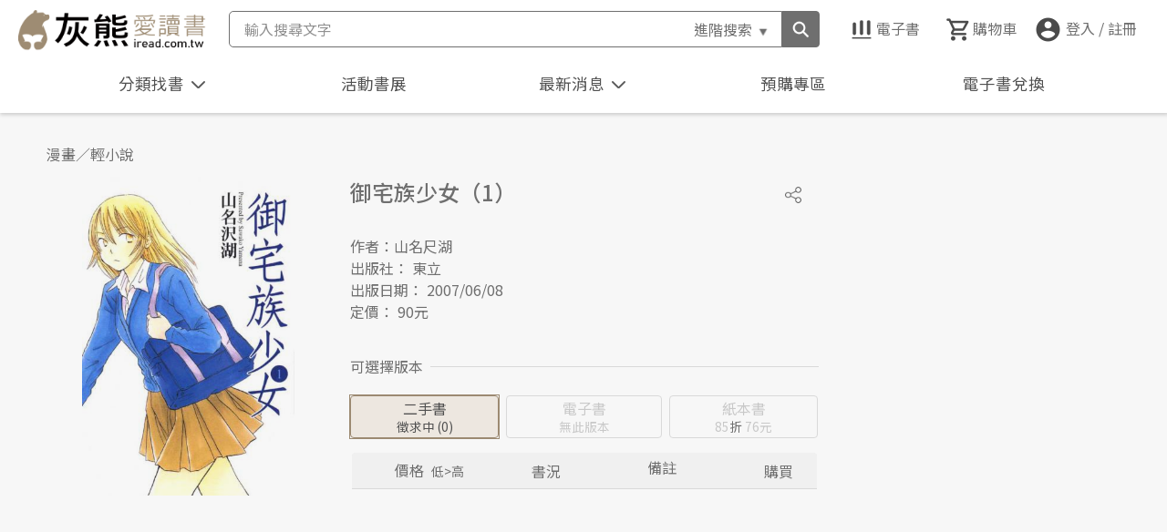

--- FILE ---
content_type: text/html; charset=utf-8
request_url: https://www.iread.com.tw/Detail/ProdDetail/B000067324
body_size: 175336
content:

<!DOCTYPE html>
<html lang="zh-Hant-TW">
<head>
  <meta charset="utf-8" />
  <meta content="width=device-width, initial-scale=1.0" name="viewport">
  <meta http-equiv="X-UA-Compatible" content="IE=edge; charset=utf-8" />
  <meta name='description' content="書名：御宅族少女（1），作者：山名尺湖，出版社：東立">
<meta name='keywords' content="御宅族少女（1）">
<meta property="og:site_name" content="灰熊愛讀書"/>
<meta property="og:locale" content="zh_TW"/>
<meta property="og:type" content="product"/>
<meta property="fb:app_id" content="223605254317020"/>
<meta property="og:title" content="御宅族少女（1）"/>
<meta property="og:image" content="https://www.iread.com.tw/ProductFile/T0001000/B000067324/B000067324-B.jpg"/>
<meta property="og:image:alt" content="御宅族少女（1）"/>
<meta property="og:image:width" content="1146"/>
<meta property="og:image:height" content="600"/>
<meta property="og:url" content="https://www.iread.com.tw/Detail/ProdDetail/B000067324"/>
<meta property="og:description" content="書名：御宅族少女（1），作者：山名尺湖，出版社：東立"/>
<meta property="product:brand" content="東立"/>
<meta property="product:price:amount" content="76"/>
<meta property="product:price:currency" content="TWD"/>
<meta property="product:retailer_item_id" content="B000067324"/>

  <link rel="canonical" href="https://www.iread.com.tw/Detail/ProdDetail/B000067324">


  <meta name="viewport" content="width=device-width, initial-scale=1.0, maximum-scale=1.0, user-scalable=0">

  <title> 御宅族少女（1）-灰熊愛讀書 </title>  


  <script>
    (function (i, s, o, g, r, a, m) { i['GoogleAnalyticsObject'] = r; i[r] = i[r] || function () { (i[r].q = i[r].q || []).push(arguments) }, i[r].l = 1 * new Date(); a = s.createElement(o), m = s.getElementsByTagName(o)[0]; a.async = 1; a.src = g; m.parentNode.insertBefore(a, m) })(window, document, 'script', '//www.google-analytics.com/analytics.js', 'ga');
    ga('create', 'UA-15412014-1', 'iread.com.tw'); ga('send', 'pageview');
  </script>
  <!-- Favicons-->
  <link href="/Content/images/favicon.png" rel="icon">
  <link href="/Content/images/apple-touch-icon.png" rel="apple-touch-icon">

  <!-- Google Fonts -->
  <link href="https://fonts.googleapis.com/css?family=Open+Sans:Lato:300,400,700,300italic,400italic|Raleway:400,300,700" rel="stylesheet">
  <!-- Main Stylesheet File -->
  
  <link type="text/css" href="/Content/css/reset.css" rel="stylesheet" />
  <link type="text/css" href="/Content/css/style.css" rel="stylesheet">
  <link type="text/css" href="/Content/css/stylev2.css" rel="stylesheet">
  
  <!--slider套件-->
  <link rel="stylesheet" type="text/css" href="/Content/css/slick/slick.css" />
  <link rel="stylesheet" type="text/css" href="/Content/css/slick/slick-theme.css" />
  <!-- jacascript -->
  <script type="text/javascript" src="/Content/js/jquery-3.6.0.min.js"></script>
  <script type="text/javascript" src="/Content/js/script.js"></script>

  <!--slider-->
  <script type="text/javascript" src="/Content/js/slick/slick.js" charset="utf-8"></script>
  <!--<script type="text/javascript" src="~/Content/js/slick/slick_slider.js"></script>-->

  <script type="text/javascript" src="/Content/js/Airiti.Common.js"></script>
  <script type="text/javascript" src="/Content/js/airiti.js"></script>
  <script type="text/javascript" src="/Content/js/airiti.iRead.js"></script>
  <script type="text/javascript" src="/Content/js/ga.js"></script>
  
  <script type="application/ld+json">
    [
    {
    "@context":"https://schema.org",
    "@type": "ProductGroup",
    "name":"御宅族少女（1）",
    "url":"https://www.iread.com.tw/Detail/ProdDetail/B000067324",
    "brand": {
    "@type": "Brand",
    "name": "東立"
    },
    "productGroupID":"B000067324",
    "hasVariant":[
    {
    "@type":["Product", "Book"],
    "sku":"B000067324",
    "isbn":"9789861198941",
    "image":"https://www.iread.com.tw/ProductFile/T0001000/B000067324/B000067324-B.jpg",
    "name":"御宅族少女（1）",
    "offers": {
    "@type": "Offer",
    "url":"https://www.iread.com.tw/Detail/ProdDetail/B000067324?biztype=1",
    "priceCurrency": "TWD",
    "price": 76,
    "itemCondition": "https://schema.org/NewCondition",
    "availability": "https://schema.org/OutOfStock"
    }
    }
        ]
    }
    ]
  </script>


  <style>
    .navBtn-arrowUP {
      transform: rotate( 0.5turn );
      margin-bottom: -5px;
    }
    /*
    .navBtnActive {
      color: #ff7b00;
    }

    .autoCompleteHover {
      background-color: #ff9933;
    }

    .setTop {
      top: 110px;
    }
      */
  </style>

  <script>
    //Razor寫法

    var IsHome = false;
    var initWidth = $(window).width();
    var initHeight = $(window).height();
    
    var pMemberNo = '';
    //var _EmailAdd = '';
    //var _Bonus = '0';
    //var _EmailAdd = '';

    if ("False" == "True") {
      
      setInterval(function () {
        $.ajax({
          url: '/Home/ajaxCheckSession',
          success: function (response) {
            if (response == 'Timeout') {
              window.location = '/Account/Login?msg=連線逾時，請重新登入';
            }
          }
        });
      }, 20 * 60 * 1000 + 1000);
      window.dataLayer = window.dataLayer || [];
      window.dataLayer.push({
        'event': 'login',
        'userId': pMemberNo
      });
    }
    

    var _isLogin = "False";
    var _sysDate = '20260120';
    var _num = 0;
    var _keyCount = 0;
    var _autoCompleteCount = 0;
    var _keyword = "";
    var _autoCompleteID = "";
    var _isTriggerClick = ""; 
    var _isShow = 'True'; 
    var _isKeyup = "true";
    var _CatLoaded = "false";
    var _cateStatus = 'close';
    var _ProdsArray = new Array();
    var _EProdsArray = new Array();
    var _keywords = new Array();
    var _isCheckTopBanner = false;
    var _topBannerData = null;

    
    //#region
    function keymove(num) {
      _keyCount = _keyCount + num;
      if (_keyCount < 1) {
        _keyCount = 0;
      } else if (_keyCount >= _autoCompleteCount) {
        _keyCount = _autoCompleteCount;
      }

      if (_isTriggerClick == "true") {
        $('#autocomplete').removeClass("clicked");
        $('#autocomplete').find("li[data-number='" + _keyCount + "']").trigger("click");
      }

      $('#keyCount').text(_keyCount);
    }
    //#endregion
    
    //#region
    function changeCatType(catType, callback) {
      if (_CatLoaded == "true") {
        callback();
      }
      else {

        $.ajax({
          url: '/Home/ajaxCategories',
          data: { 'CatType': catType, 'level': '' },
          success: function (response) {
            var json = JSON.parse(response);
            var level1 = json.ReturnData.filter(function (obj) { 
              return obj.level == 1;
            });

            
            var strHTML = "";
            for (var i = 0; i < level1.length; i++) {
              var n = 0;
              var CatName = level1[i].CatName;
              var CatId = level1[i].CatId;
              if (i < 9) {
                n = '0' + (i + 1);
              } else {
                n = (i + 1);
              }
              strHTML += ' <div class="categoryList_style categoryA' + n + '"> ';
              strHTML += '   <div class="categorySubTitle_wrap" data-id="' + CatId + '">';
              strHTML += '   <h3 class="categorySubTitle" id="categorySubTitle' + CatId + '">' + CatName + '</h3>'; 
              strHTML += '       <span class="categorySubTitle_toggle">';
              strHTML += '         <div class="toggleBtn toggleBtn_up">';
              strHTML += '         </div> ';
              strHTML += '      </span> ';
              strHTML += '   </div> ';

              var level2 = json.ReturnData.filter(function (obj) {
                return obj.level == 2 && obj.ParentCatId == CatId;  
              });

              strHTML += '  <ul class="categoryList_wrap" id="categoryList_wrap' + CatId + '"> ';
              strHTML += '   <li class="categoryList"> ';
              strHTML += '      <a href="/Home/Index?CatId=' + CatId + '" class="level2Cate" data-id="' + CatId + '">熱門' + CatName + '</a> ';
              strHTML += '   </li>  ';
              for (var j = 0; j < level2.length; j++) {
                strHTML += '   <li class="categoryList"> ';
                strHTML += '      <a href="javascript:void(0)" class="level2Cate" data-id="' + level2[j].CatId + '">' + level2[j].CatName + '</a> '; 
                strHTML += '   </li>  ';
              }
              strHTML += '   <div class="clear"> </div>  ';
              strHTML += '    <div class="categoryList_wrapBG"> ';
              strHTML += '    <div class="categoryList_spacingA"></div> ';
              strHTML += '    <div class="categoryList_spacingB"></div> ';
              strHTML += '    <div class="category_Pagination"> ';
              strHTML += '      <ul> ';
              if (i > 0) {
                strHTML += '        <li class="c_Pagination_previous"> ';
                strHTML += '          <a href="javascript:openCate(\'' + level1[i - 1].CatId + '\');" > ';
                strHTML += '            上一個分類</a> ';
              }
              if (i < level1.length - 1) {
                strHTML += '        </li> ';
                strHTML += '        <li class="c_Pagination_next"> ';
                strHTML += '          <a href="javascript:openCate(\'' + level1[i + 1].CatId + '\');" > ';
                strHTML += '            下一個分類</a> ';
                strHTML += '        </li> ';
              }
              strHTML += '      </ul> ';
              strHTML += '    </div> ';
              strHTML += '  </div> ';
              strHTML += '   </ul> ';
              strHTML += '   <div class="clear"> </div> ';
              strHTML += '  </div>  ';
            }
            strHTML += '   <div class="categoryList_BG"> </div> ';
            strHTML += '  </div>  ';
            _CatLoaded = "true";
            $('#categoryFilter_wrap').html(strHTML).promise().done(function () {

              
              if (document.body.clientWidth <= 768) {
              } else {
                var catid = $('div.categorySubTitle_wrap').eq(0).attr("data-id");
                if (catid != undefined && catid != '') {
                  openCate(catid);
                }
              }

              
              var category = "";
              var CatName = "";
              $.each($('.level2Cate'), function () {
                $(this).on('click', function () {
                  category = $(this).attr("data-id");
                  CatName = $(this).text();
                  location.href = '/CategoryProds/Index?MainCat=' + category + '&CatName=' + CatName;
                })
              })
            });

            callback();
          },
          error: function () {

          }
        });
      }
    }
    //#endregion

    function closeCate() {
      $('#catBtn > li').removeClass('navBtnActive');
      $('#catBtn .navBtn-arrow').removeClass('navBtn-arrowUP');
      $('#catArea').css('display', 'none');
      _cateStatus = 'close';
    }
    
    //#region
    function openCate(pCatId) {

      var CatListWrap = $('#categoryList_wrap' + pCatId);
      var showClass = "categoryList_wrapFedin";
      if (document.body.clientWidth <= 768) {
        showClass = "categoryList_wrap-show";
      }
      if (CatListWrap.hasClass(showClass)) {
        $('#catArea').addClass("collapse");
        CatListWrap.removeClass(showClass);
        $('#categorySubTitle' + pCatId).removeClass("categorySubTitle-atv").siblings('.categorySubTitle_toggle').children(".toggleBtn").removeClass('toggleBtn_down').addClass("toggleBtn_up");
      }
      else {
        $('#catArea').removeClass("collapse");
        $('#catArea ul.categoryList_wrap').removeClass(showClass);
        $('#catArea div.toggleBtn_down').removeClass('toggleBtn_down').addClass("toggleBtn_up");
        CatListWrap.addClass(showClass);
        $('h3.categorySubTitle').removeClass("categorySubTitle-atv")
        $('#categorySubTitle' + pCatId).addClass("categorySubTitle-atv").siblings('.categorySubTitle_toggle').children(".toggleBtn_up").removeClass('toggleBtn_up').addClass("toggleBtn_down");
      }
    }
    //#endregion
    
    //#region
    function getCartItems(BizType) {
      $.ajax({
        url: '/Cart/getCartItems',
        data: { 'pBizType': BizType },
        async: false, 
        success: function (response) {
          if (BizType == "3") {
            _EProdsArray = new Array();
          }
          else {
            _ProdsArray = new Array();
          }

          var cartDetail = JSON.parse(response);
          
          if (cartDetail.ReturnData.length == undefined) {

            
            var propertyNames = Object.getOwnPropertyNames(cartDetail.ReturnData);
            if (BizType == "3") {
              _ProdsArray = propertyNames;
            }
            else {
              _EProdsArray = propertyNames;
            }
          } else {
            
            for (var i = 0; i < cartDetail.ReturnData.length; i++) {
              if (BizType == "3") {
                _EProdsArray.push(cartDetail.ReturnData[i].ProdId);
              }
              else {
                _ProdsArray.push(cartDetail.ReturnData[i].ProdId);
              }
            }
          }
          showCartItemCount();
        },
        error: function () {
        }
      })
    }
    //#endregion
    
    //#region
    function addCartItem(prodId, qty,BizType, callback,errcallback) {
      $.ajax({
        url: '/Cart/addCartItem',
        data: { 'ProdId': prodId, 'Qty': qty, 'pBizType': BizType},
        success: function (response) {
          getCartItems(BizType);
          if (callback != null) {
            callback();
          }
        } ,
        error: function () {
          if (errcallback != null) {
            errcallback();
          }
        }
      });
    }
    //#endregion

    
    //#region
    function addCartGiftItem(prodId, qty, BizType, callback, errcallback) {
      $.ajax({
        url: '/Cart/addCartGiftItem',
        data: { 'ProdId': prodId, 'Qty': qty, 'pBizType': BizType },
        success: function (response) {
          getCartItems(BizType);
          if (callback != null) {
            callback();
          }
        },
        error: function () {
          if (errcallback != null) {
            errcallback();
          }
        }
      });
    }
    //#endregion

    
      //#region
      function delCartItem(prodId, BizType, callback, errcallback) {
        $.ajax({
          url: '/Cart/delCartItem',
          data: { 'ProdId': prodId,  'pBizType': BizType },
          success: function (response) {
            getCartItems(BizType);
            if (callback != null) {
              callback();
            }
          },
          error: function () {
            if (errcallback != null) {
              errcallback();
            }
          }
        });
      }
    //#endregion

    function showCartItemCount() {
      let icount = 0;

      if (_ProdsArray != null && _ProdsArray.length >0) {
        icount = _ProdsArray.length;
      }
      if (_EProdsArray != null && _EProdsArray.length > 0) {
        icount += _EProdsArray.length;
      }

      if (icount > 0) {
        $('#HeaderCartCount').text(icount);
      }
      else {
        $('#HeaderCartCount').text("");
      }

    }
    
    //#region
    function ajaxSetIsShowSession(status) {
      $.ajax({
        type: "POST",
        url: '/FAQ/ajaxSetIsShowSession',
        data: { 'status': status },
        success: function (response) {

        }
      })
    }
    //#endregion

    function getShowDiscount(pDiscount) {
      var discount ="";

      try {
        discount = String(pDiscount);
        if (pDiscount < 100) {
          if (pDiscount >= 10) {
            if (discount.substring(1, 2) == "0") {
              discount = discount.substring(0, 1);
            }
          }
          else {
            discount = "0." + discount;
          }
        }
        else {
          discount = "100";
        }
      }
      catch (err) {
        discount = pDiscount;
      }
      return discount;
    }

    function toBookcase(pGroup) {
      location.href = "/Account/toBookcase" + (pGroup == undefined ? "" :"?BCGroup=" + pGroup);
    }

    function saveFav(ProdId, istatus, srcobj) {

      if (_isLogin == 'True') {
        let requestVerificationToken = $('input[name="__RequestVerificationToken"]', $('#__AjaxAntiForgeryForm')).val();
        $.ajax({
          type: "POST",
          url: '/Cart/saveMyWishList',
          data: {
            'prodID': ProdId,
            'ItemStatus': istatus,
            __RequestVerificationToken: requestVerificationToken
          },
          success: function (response) {

            let result = JSON.parse(response);
            if (result == '1') {
              if (istatus == "P") {
                srcobj.addClass("favoritesWrap-atv");
              }
              else {
                srcobj.removeClass("favoritesWrap-atv");
              }
            }
            else {
              alert("處理錯誤");
            }
          },
          error: function () {
            alert("錯誤");
          }
        });
      }
      else {
        location.href = "/Account/Login";
      }

    }

    function openViewer(EProdId, IsPreview) {
      let requestVerificationToken = $('input[name="__RequestVerificationToken"]', $('#__AjaxAntiForgeryForm')).val();
      $.ajax({
        type: "POST",
        url: '/Detail/getViewerPath',
        data: {
          'pEProdId': EProdId,
          'pIsPreview': IsPreview,
          __RequestVerificationToken: requestVerificationToken
        },
        success: function (response) {
          if (response!= '' && response.substring(0, 3) != 'ERR') {
            window.open(response);
          }
          else {
            alert("無法開啟試閱");
          }
        },
        error: function () {
          alert("錯誤");
        }
      });
    }

    function goToDetail(ProdId, biztype) {
      console.log(biztype);
      let url = "/Detail/ProdDetail/" + ProdId;
      if (biztype != undefined && biztype != "")
        url += "?biztype=" + biztype;
      location.href = url;
    }

    function checkEbookPreview(objProd, MemAgeType) {

      try {
        if (objProd.EbookIsPreview == "Y" && !(objProd.ContentDegree == "4" && MemAgeType != "A")) {
          return true;
        }
      }
      catch (e) {
        console.log(e);
      }

      return false;
    }

    //#region
    function getMemberKeywords() {
      if (_isLogin == 'True') {

        $.ajax({
          url: '/home/getMemberKeywords',
          async: true,
          success: function (response) {

            var memKeywords = JSON.parse(response);
            _keywords = memKeywords;
            let strHTML = "";
            if (memKeywords != null && memKeywords.length > 0) {

              for (let i = 0; i < memKeywords.length; i++) {
                strHTML += '<li class="searchList">';
                strHTML += '<p class="listTxt" onclick="goSearch(\'' + memKeywords[i].Keyword +  '\')">' + memKeywords[i].Keyword + '</p>';
                strHTML += '<span class="clearSearchItem" onclick="clearKeyword(\'' + memKeywords[i].SeqNo + '\',\'' + memKeywords[i].Keyword + '\')"></span>';
                strHTML += '</li>'
              }
            }
            $("#searchList").html(strHTML);
          },
          error: function () {
          }
        });
      }
    }
    //#endregion

    function clearKeyword(SeqNo, Keyword) {
      if (_isLogin == 'True' && _keywords.length > 0) {
        $.ajax({
          url: '/home/clearMemberKeywords',
          data: {'SeqNo': SeqNo, 'Keyword': Keyword },
          async: true,
          success: function (response) {
            getMemberKeywords();
          },
          error: function () {

          }
        });
      }
    }

    function showMember() {
      $('div.member-view').toggleClass('active');
      $('li.login.btn').toggleClass('active');
    }
    function closeMemberView() {
      $('div.member-view').removeClass('active');
      $('li.login.btn').removeClass('active');
    }

    function getTopBanner() {
      if (document.body.clientWidth < 1366) {
        $('#top_banner_area').hide();
        return;
      }
      if (!_isCheckTopBanner) {
        
        //#region
        $.ajax({
          url: '/Home/ajaxHeaderImagesLinks',
          data: { 'BannerLayout': 'T', 'CatId': 'Home' },
          success: function (response) {
            var json = JSON.parse(response);
            _isCheckTopBanner = true;
            if (json.ReturnData == null) {
              $('#top_banner_area').hide();
              return;
            }
            _topBannerData = json.ReturnData;
            showTopBanner();
          },
          error: function () {
            //alert('error')
          }
        })
        //#endregion
      }
      else {
        showTopBanner();
      }
    }

    function showTopBanner() {
      if (_topBannerData != null) {
        $('#top_banner_area .bannerTop').css('background-image', 'url(' + _topBannerData.FilePath + ')');
        $('#top_banner_area > a').prop('href', _topBannerData.ImgLink);
        
        $('#top_banner_area').css('background-color', '#' + _topBannerData.BgColor.replace('#', ''));
        if (_topBannerData.ImgLink == '' || _topBannerData.ImgLink == null) {
          $('#top_banner_area > a').css('cursor', 'default');
        }

        
        $('#top_banner_area').show();
      }
      else {
        $('#top_banner_area').hide();
      }
    }

    function goSearch(keyword) {
      if (keyword != '') {
        location.href = '/CategoryProds/Index?SearchKeyword=' + encodeURIComponent(keyword);
      }

    }
    $(document).ready(function () {

      
      var keyword = "";
      $('#searchGoBtn').on('click', function () {
        if (_keyCount == 0) {
          keyword = $('#searchInput').val().trim();
          if (keyword != '') {
            goSearch(keyword);
            //location.href = '/CategoryProds/Index?SearchKeyword=' + encodeURIComponent(keyword) + '&Page=1';
          }
        } else {
          location.href = "/Detail/ProdDetail/" + _autoCompleteID;
        }
      })


      
      $('#searchInput').on('keyup', function (e) {
        $('#searchInput').removeClass('focus');
        $('.history-skin').removeClass('active');
        if (e.key == 'Enter' || e.keyCode == 13) {
          
          //#region
          $('#searchGoBtn').trigger('click');
          _isTriggerClick = "false";
          _isKeyup = "false";
          //#endregion
        }
        
        else if ($('#searchInput').val() == "") {
          _keyCount = 0;
          _num = 0;
          _isTriggerClick = "false";
          _isKeyup = "true";
          keymove(_num);

          $('#autocomplete').remove();
        }
        else {
          
          if (e.key == 'Backspace' || e.keyCode == 8) {
            _keyCount = 0;
            _num = 0;
            _isTriggerClick = "false";
            _isKeyup = "true";
            keymove(_num);
          }

          
          //#region
          if (IsHome == true) {
            sessionStorage.setItem("HomeScroll", undefined);
          }
          $.ajax({
            url: '/CategoryProds/SearchAutoComplete',
            type: 'POST',
            data: {
              "keyword": $('#searchInput').val(),
            },
            success: function (response) {
              var json = JSON.parse(response);
              
              var strHTML = '';
              
              var style = '';
              style += 'position: absolute;';
              style += 'background-color: #ffffff;';
              style += 'border: solid 1px #666666;';
              //style += 'z-index: 6000;';
              style += 'z-index: 100000;';
              //style += 'width: ' + ($('#searchInput').width() + 7) + 'px;';
              style += 'left: ' + $('#searchInput').offset().left + 'px;';
              style += 'top: ' + (parseInt($('#searchInput').offset().top) + parseInt($('#searchInput').height())) + 'px;';

              strHTML += '<ul id="autocomplete" style="' + style + '">';
              for (var i = 0; i < json.DataList.length; i++) {
                strHTML += '<li style="cursor:pointer; padding:7px;" data-number="' + (i + 1) + '" data-prodid="' + json.DataList[i].ProdId + '" class="autoComLi">';
                strHTML += json.DataList[i].ProdName;
                strHTML += '</li>';
              }
              strHTML += '</ul>';
              
              _autoCompleteCount = json.DataList.length;

              
              $('#autocomplete').remove();

              
              if (json.DataList.length > 0) {
                $('body').prepend(strHTML).promise().done(function () {
                  
                  $('#autocomplete').find('li').hover(
                    
                    //#region
                    
                    function () {
                      $(this).css('background-color', '#ff9933');
                      if ($('#autocomplete').hasClass("clicked")) {
                        $('#autocomplete li').css('background-color', '#ffffff');
                        $('#autocomplete').removeClass("clicked");
                        _isTriggerClick = "false";
                        _keyCount = 0;
                      }
                    },
                    
                    function () {
                      
                      if (!$('#autocomplete').hasClass("clicked")) {
                        $(this).css('background-color', '#ffffff');
                      }
                    }
                    //#endregion
                  ).off('click').on('click', function () {
                    
                    //#region
                    
                    $('#autocomplete').addClass("clicked"); 
                    $(this).siblings().css('background-color', '#ffffff');
                    $(this).css('background-color', '#ff9933');

                    
                    _keyCount = parseInt($(this).attr("data-number"));
                    _autoCompleteID = $(this).attr("data-prodid");
                    if (_isTriggerClick != "true") {
                      location.href = "/Detail/ProdDetail/" + _autoCompleteID;
                    }
                    //#endregion
                  })

                  
                  $('#searchInput').off("keyup.move").on('keyup.move',function (e) {
                    if (e.key == 'ArrowUp' || e.keyCode == 38) {
                      
                      _num = -1;
                      _isTriggerClick = "true";
                    } else if (e.key == 'ArrowDown' || e.keyCode == 40) {
                      _num = +1;
                      _isTriggerClick = "true";
                    } else {
                      _num = 0;
                      _keyCount = 0;
                      _isTriggerClick = "false";
                    }
                  })
                  keymove(_num);
                });
              }
            }
          });
          //#endregion
        }
      }).on('focus', function () {

        if ($('#searchInput').val() == "") {
          $('#searchInput').addClass('focus');
          $('.history-skin').addClass('active');
        }

      });

      $('#advancedBtn').on('click', function () {
        let prodName = $('#prodNameTxt').val().trim();
        let authorName = $('#authorNameTxt').val().trim();
        let isbn = $('#isbnTxt').val().trim();
        let pubName = $('#pupNameTxt').val().trim();

        if (prodName == '' && authorName == '' && isbn == '' && pubName == '') {
          alert('請輸入查詢條件');
        }
        else {
          location.href = '/CategoryProds/Index?skp=' + encodeURIComponent(prodName) + '&ska=' + encodeURIComponent(authorName) + '&ski=' + encodeURIComponent(isbn) + '&skpu=' + encodeURIComponent(pubName) + '&filed=9&Page=1';
        }
      });

      $('#advancedClaerBtn').on('click', function () {
        $('#prodNameTxt').val('');
        $('#authorNameTxt').val('');
        $('#isbnTxt').val('');
        $('#pupNameTxt').val('');
      });

      
      //#region
      $('div.btn-logout').on('click', function () {
        $.ajax({
          url: '/Account/Logout',
          success: function (response) {

          }
        });

        return false;
      });

      $('div.goto-member').on('click', function () {
        location.href = '/Member';
      });


      $('.Logout').on('click', function () {
        $.ajax({
          url: '/Account/Logout',
          success: function (response) {

          }
        });

        return false;
      });
      //#endregion

      if (_isLogin == "True") {
        $('li.login.btn').on('click', function (e) {
          showMember();
          e.stopPropagation();
          e.preventDefault();
          return false;
        });
      }
      
      getCartItems("1");
      getCartItems("3");
      getMemberKeywords();
      getTopBanner();

      
      //#region
      $.ajax({
        url: '/Home/ajaxActHomeBanner',
        success: function (response) {
          var json = JSON.parse(response);
          if (json.ReturnData == null) return;
          var strHTML = "";
          strHTML += '<ul class="eventBooks">';
          for (var i = 0; i < json.ReturnData.length; i++) {
            strHTML += '<li class="eventBooks_List">';
            strHTML += '  <a href="/Marketing/?ActID=' + json.ReturnData[i].ActID + '">';
            if (i < 1) {
              strHTML += '    <img src="' + json.ReturnData[i].ActHomeBanner + '" alt="' + json.ReturnData[i].ActName + '" >';
            }
            else {
              strHTML += '    <img src="' + json.ReturnData[i].ActHomeBanner + '" alt="' + json.ReturnData[i].ActName + '" loading="lazy">';
            }
            strHTML += '  </a>';
            strHTML += '</li>';
          }
          strHTML += '   <div class="clear"></div>';
          strHTML += '</ul>';

          $('.eventBooks_wrap').html(strHTML);
        },
        error: function () {

        }
      })
      //#endregion

      
      //#region
      $.ajax({
        url: '/Home/ajaxNews',
        success: function (response) {
          var json = JSON.parse(response);
          if (json.ReturnValue != OpReturnValue.Correct) return;
          var strHTML = "";
          strHTML += '<ul>';
          for (var i = 0; i < json.ReturnData.length; i++) {
            strHTML += ' <li> ';
            strHTML += '  <span>' + json.ReturnData[i].NewsContent + '</span>';
            strHTML += ' </li>';
          }
          strHTML += '</ul>';

          $('.newsMsg_text').html(strHTML);


          
          if (document.body.clientWidth > 768) {
            if (json.ReturnData.length > 0 && _isShow == 'True' && getCookie('firstNews') != json.ReturnData[0].NewsContent) {
              
              setCookie('firstNews', json.ReturnData[0].NewsContent, 1);
              ajaxSetIsShowSession(false);
              if (typeof (showNews) != "undefined") {
                showNews();
              }
            }
          }
        },
        error: function () {

        }
      })

      //#endregion

      
      //#region
      $('#catBtn').on('click', function () {
        $('.navBtnEvent li').removeClass('navBtnActive');
        $('.navContentArea:not(#catArea)').css('display', 'none');

        if (_cateStatus == 'close') {
          $('#catBtn > li').addClass('navBtnActive');
          $('#catArea').css('display', 'block');
          $('#catBtn .navBtn-arrow').addClass('navBtn-arrowUP');

          changeCatType('Taaze', function () {
            bindCatTitleClick();
            _cateStatus = 'open';
          });
        } else {
          closeCate();
        }
        if (document.body.clientWidth <= 768) {
          $('#mainMenu').css('display', 'none');
        } else {
          $('#mainMenu').css('display', 'flex');
        }
        return false;
      });
      //#endregion

      
      //#region
      $('#actBookBtn').on('click', function () {
        if ($('.eventBooks_wrap').children().length <= 0) return false;
        $('.navBtnEvent li').removeClass('navBtnActive');
        $('.navContentArea:not(#eventBook)').css('display', 'none');
        $('#eventBook').toggle();
        if ($('#eventBook').css('display') == 'none') {
          $('#actBookBtn > li').removeClass('navBtnActive');
        } else {
          $('#actBookBtn > li').addClass('navBtnActive');
        }
        if (document.body.clientWidth <= 768) {
          $('#mainMenu').css('display', 'none');
        } else {
          $('#mainMenu').css('display', 'flex');
        }
        return false;
      });
      //#endregion

      
      //#region
      $('#newsBtn').on('click', function () {
        $('.navBtnEvent li').removeClass('navBtnActive');
        $('.navContentArea:not(#newsArea)').css('display', 'none');
        $('#newsArea').toggle();
        if ($('#newsArea').css('display') == 'none') {
          $('#newsBtn > li').removeClass('navBtnActive');
          $('#newsBtn .navBtn-arrow').removeClass('navBtn-arrowUP');
        } else {
          $('#newsBtn > li').addClass('navBtnActive');
          $('#newsBtn .navBtn-arrow').addClass('navBtn-arrowUP');
        }
        if (document.body.clientWidth <= 768) {
          $('#mainMenu').css('display', 'none');
        } else {
          $('#mainMenu').css('display', 'flex');
        }

        return false;
      })
      //#endregion

      $('div.advancedSearchBtn').click(function () {
        $('div.advanced-skin').toggleClass('active');
        if ($('div.advanced-skin').hasClass('active')) {
          $('#prodNameTxt').focus();
        }
      });

      $('#searchBtn').click(function () {
        //if(document.body.clientWidth <= 768) {
        if (document.body.clientWidth <= 1101) {
          $('div.searchBlock').toggleClass('active');
        }
      });

      
      $('body').click(function (e) {
        let target = $(e.target);

        if (!target.closest('#autocomplete').length && $("#autocomplete").is(':visible')) {
          $('#autocomplete').remove();
        }

        if (!target.closest('#categoryFilter_wrap').length && $("#catArea").is(':visible')) {
          closeCate();
        }

        if (!target.closest('#searchInput').length && !target.closest('.history-skin').length && $("#searchInput").hasClass('focus')) {
          $('#searchInput').removeClass('focus');
        }

        //if (document.body.clientWidth <= 768) {
          if ($("div.member-view").hasClass('active') && !target.closest('div.member-skin').length) {
            closeMemberView();
          }
        //}

        if ($("div.advanced-skin").hasClass('active') && !target.closest('div.advanced-skin').length && !target.closest('div.advancedSearchBtn').length) {
          $('div.advanced-skin').removeClass('active');
        }
      })

    });
    
    $(window).resize(function () {
      if ($(window).width() == initWidth) {
        return;
      }
      else {
        initWidth = $(window).width();
      }
      if (document.body.clientWidth <= 768) {
        $('#mainMenu').css('display', 'none');
      } else {
        $('#mainMenu').css('display', 'block');
      }

      bindCatTitleClick();
      getTopBanner();


      if (_isKeyup) return; 
      $('#autocomplete').remove();
    })

    
    
    //#region
    window.onbeforeunload = function (e) {
      delCookie('isShowFullBanner');
      delCookie('firstNews');
    }
    //#endregion

    
    var bindBigCatTitleClick = function (id) {
      $('#' + id).off('click').on('click', function () {
        var type = '';
        if (id == 'catTitle1') {
          type = 'Taaze'
        } else {
          type = 'China'
        }
        changeCatType(type, function () {
          $('#' + id).addClass('categoryTitle-atv');
          $('#' + id).siblings().removeClass('categoryTitle-atv');
          
          bindCatTitleClick();

          _cateStatus = 'open';
        });
        return false;
      })
    }

    
    var bindCatTitleClick = function () {

      $('div.categorySubTitle_wrap').off('click').on('click', function () {
        var CatId = $(this).attr("data-id");
        openCate(CatId);
      });
    }
    function checkAdultProdImg(ContentDegree, ProdIcon,MemAgeType) {

      if (ContentDegree == '4' && MemAgeType != 'A') {
        return "/content/images/bookcover_adults_n.jpg";
      }
      else {
        return ProdIcon;
      }
    }
  </script>

</head>
<body>
  <noscript>
    <iframe src="https://www.googletagmanager.com/ns.html?id=GTM-57Z974V"
            height="0" width="0" style="display:none;visibility:hidden"></iframe>
  </noscript>

  
  
<form action="/Detail/ProdDetail/B000067324" id="__AjaxAntiForgeryForm" method="post"><input name="__RequestVerificationToken" type="hidden" value="oGHa9Icl4x1H7a9IhKr8webC607h7jc4WS9sxG_UnM5JZDS1UoMnrC19N_auDtNaq_5ldCI-9TOtZ8UI0GtGdTOgkNTivOnK5LYpwnJhBRM1" /></form>  <!--置頂廣告-->
  <section id="top_banner_area" class="bannerTop_wrap xs-hide s-hide sm-hide" style="display: none">
    <a href="" target="_blank" alt="置頂廣告">
      <div class="bannerTop">
      </div>
    </a>
  </section>
  
  <!--======= Alert View =======-->
  <section class="popup_view_wrap" >
    <div class="popup_view">
      <span class="btn_close"></span>
      <h2 class="title">網站內容分級規定處理說明</h2>
      <p class="text"></p>
      <div class="opction_wrap">
        <select id="selYear">
          <option value="--">----</option>
        </select>年
        <select id="selMonth">
          <option value="--">--</option>
          <option>01</option>
          <option>02</option>
          <option>03</option>
          <option>04</option>
          <option>05</option>
          <option>06</option>
          <option>07</option>
          <option>08</option>
          <option>09</option>
          <option>10</option>
          <option>11</option>
          <option>12</option>
        </select>月
        <select id="selDay">
          <option value="--">--</option>
          <option>01</option>
          <option>02</option>
          <option>03</option>
          <option>04</option>
          <option>05</option>
          <option>06</option>
          <option>07</option>
          <option>08</option>
          <option>09</option>
          <option>10</option>
          <option>11</option>
          <option>12</option>
          <option>13</option>
          <option>14</option>
          <option>15</option>
          <option>16</option>
          <option>17</option>
          <option>18</option>
          <option>19</option>
          <option>20</option>
          <option>21</option>
          <option>22</option>
          <option>23</option>
          <option>24</option>
          <option>25</option>
          <option>26</option>
          <option>27</option>
          <option>28</option>
          <option>29</option>
          <option>30</option>
          <option>31</option>
        </select>日
      </div>
      <div class="fuction_wrap">        
        <div class="btn_submit" onclick="setBirthday()">確認</div>
      </div>      
    </div>
    
    <div class="bg_mark"></div>
  </section>



  <!--======= header =======-->
  <header class="headerWrap">
    <div class="member-view">
      <div class="member-skin">
        <div class="view-content">
          <h3>
            <p class="user-name"></p>
            <strong class="user-account"></strong>
            <p c>我的紅利點數:<span class="bonuspoint">0</span>點</p>
            <p>可用E-Coupon:<span class="ecoupon">0</span>張</p>
          </h3>
          <div class="goto-member">
            <span>管理會員專區</span>
          </div>
          <span class="hr"></span>
          <div class="btn-download">
            <a href="https://www.ebookxross.com/index.html">下載閱讀器</a>
          </div>
          <div class="btn-buylater">
            <a href="/Cart/OrderDetail?pbiztype=1&amp;mwl=1">待買清單</a>
          </div>
        </div>
        <div class="btn-logout">
          <p>登出</p>
        </div>
      </div>
      <span class="bg-mark"></span>
    </div>
    <div class="headerSet ">
      <div class="headerHbg">
        <button id="headerBtn" type="">
          <img src="/Content/images/header-hbg-icon.png" alt="功能列表">
        </button>
      </div>
      <div class="logoSet">
        <a href="/">
          <img class="logoImg" src="/Content/images/header-logo.png" alt="灰熊愛讀書">
        </a>
      </div>
      <!--搜尋列 Begin-->
      <div class="searchBlock">
        <div id="searchBar" class="searchBar-wrap">
          <input type="text" placeholder="輸入搜尋文字" id="searchInput">
          <div class="search-fuction">
            <div class="advancedSearchBtn">
              進階搜索
            </div>
            <span id="searchGoBtn" class="top">
              <!--class="top"為了權重-->
            </span>
          </div>
          <!--history List-->
          <div class="history-skin">
            <p>
              近期搜尋紀錄
              <span class="clearSearchList" onclick="clearKeyword(0,'');">清除搜尋記錄</span>
            </p>
            <ul id="searchList">
              <!--
              <li class="searchList">
                <p class="listTxt">history list 1</p>
                <span class="clearSearchItem"></span>
              </li>
              -->
            </ul>
          </div>
          <!-- autocomplete key事件計數 --><!--測試用 -->
          <span id="keyCount" style="display:none"></span>
          <!-- advanced view -->
          <div class="advanced-skin">
            <form>
              <label for="">
                <span>書名</span>
                <input type="text" placeholder="請輸入查詢條件" id="prodNameTxt">
              </label>
              <label for="">
                <span>作者</span>
                <input type="text" placeholder="請輸入查詢條件" id="authorNameTxt">
              </label>
              <label for="">
                <span>ISBN</span>
                <input type="text" placeholder="請輸入查詢條件" id="isbnTxt">
              </label>
              <label for="">
                <span>出版社</span>
                <input type="text" placeholder="請輸入查詢條件" id="pupNameTxt">
              </label>
            </form>
            <div class="advanced-fuction">
              <div class="btn-advanced cancel" id="advancedClaerBtn">
                <span></span>
              </div>
              <div class="btn-advanced submit" id="advancedBtn">
                <span></span>
              </div>
            </div>
          </div>
        </div>
      </div>
      <!-- 會員功能列 -->
      <div class="toolBar">
        <ul>
          <li id="searchBtn" class="search btn">
            <input type="checkbox" id="RWDsearchBtn"> <!--小螢幕時，顯示的搜尋放大鏡icon-->
            <span class="searchIcon">
              <img src="/Content/images/header-search-icon.png" alt="">
            </span>
            <a class="toolBar-word">搜尋</a>
          </li>

          <li class="bookcase btn">
            <a class="toolBat-img" href="javascript:void(0)" onclick="toBookcase()">
              <span class="bookcaseIcon">
              </span>
            </a>
            <a class="toolBar-word" href="javascript:void(0)" onclick="toBookcase()">電子書</a>
          </li>
          <li class="cart btn">
            <a class="toolBat-img" href="/Cart/OrderDetail">
              <span id="headerCartSpan" class="cartIcon">
                <strong id="HeaderCartCount"></strong>
              </span>
            </a>
            <a class="toolBar-word" href="/Cart/OrderDetail">購物車</a>
          </li>

          
            <li class="login btn non-login ">
              <a id="Member" class="toolBar-img" href="/Account/Login">
                <span class="memberIcon">
                </span>
              </a>
              <!--<a class="toolBar-word">會員專區</a>-->
              <p>
                <a class="btn-login" href="/Account/Login">登入</a> / <a class="btn-register" href="/Account/Register">註冊</a>
              </p>
            </li>

        </ul>
      </div>
      <!-- 搜尋列 toggle -->
      <!--
      <div class="searchBtn" id="searchBtn">
          <input type="checkbox" id="RWDsearchBtn">-->
      <!--小螢幕時，顯示的搜尋放大鏡icon-->
      <!--
        <span>
          <img src="~/Content/images/header-search-icon.png" alt="">
        </span>
      </div>
      <div class="searchBar" id="searchBar">
        <input id="searchInput" class="searchInput" type="text" placeholder="輸入搜尋文字">
        <span id="searchGoBtn" class="top">-->
      <!--class="top"為了權重-->
      <!--
      <button>
        <img src="~/Content/images/header-search-btn.png" alt="">
      </button>
      </span>-->
      <!-- autocomplete key事件計數 --><!--測試用 -->
      <!--
        <span id="keyCount" style="display:none"></span>
      </div>-->
      <!-- 搜尋列 toggle END -->

    </div>
    <div class="clear"></div>
    <nav class="mainMenu" id="mainMenu">
      <ul class="mainmenuSet">
        <a class="nav-close" href="">
          <li class="navBtn">
            <span>
              <img src="/Content/images/header-nav-close.png" alt="">
            </span>
          </li>
        </a>
        <a id="catBtn" class="nav-Filter navBtnEvent" href="">
          <li class="navBtn">
            分類找書
            <span class="navBtn-arrow"></span>
          </li>
        </a>
        <a id="actBookBtn" class="nav-Event navBtnEvent" href="">
          <li class="navBtn">
            活動書展
          </li>
        </a>
        <a id="newsBtn" class="nav-News navBtnEvent" href="">
          <li class="navBtn">
            最新消息
            <span class="navBtn-arrow"></span>
          </li>
        </a>
        <a class="nav-Discount navBtnEvent" href="/gov/Index">
          <li class="navBtn">
            公教優惠
          </li>
        </a>
        <a class="nav-Preorder navBtnEvent" href="/PreOrder/Index">
          <li class="navBtn">
            預購專區
          </li>
        </a>
        <a class="nav-Textebook" href="/home/Redemption">
          <li class="navBtn">電子書兌換</li>
        </a>
        
          <a class="nav-Usedbooks navBtnEvent" href="/Account/Login">
            <li class="navBtn Login">
              登入
            </li>
          </a>
        <div clear="clear"></div>
      </ul>
    </nav>
  </header>
  
  <!--======= 功能列 =======-->
  <!--分類找書-->
  <section id="catArea" class="skin_position skin_position_filter navContentArea" style="display: none; ">
    <div class="skinStyle_wrap skinStyle_categoryFilter" usemap="#categorySkin">
      <div class="closeWrap">
        <span class="closeBtn" onclick="javascript: closeCate();"></span>
      </div>
      <div class="skinStyle">
        <!--分類篩選-->
        <div id="categoryFilter_wrap" class="categoryFilter_wrap">
        </div>

      </div>

  </section>

  <!--活動書展banner-->
  <section id="eventBook" class="skin_position navContentArea" style="display: none; ">
    <div class="skinStyle_wrap skinStyle_eventBooks">
      <div class="skinStyle">
        <div class="eventBooks_wrap">
        </div>
      </div>
    </div>
  </section>

  <!--最新消息-->
  <div id="newsArea" class="newsMsg_wrap navContentArea" style="display: none; ">
    <div class="newsMsg">
      <div class="newsMsg_text">

      </div>
    </div>
  </div>


  <!--======= body =======-->
  <div class="" id="Content" style="position: relative">
    

<link type="text/css" href="/Content/css/detail.css" rel="stylesheet">
<style>
 
  .cartBtnDefalt {
    background-color: #ebebeb;
    border: 1px solid #ebebeb;
    color: #ebebeb;
  }

  .cartBtnadd.readdisabled {
    background-color: #c8c8c8;
    border: 1px solid #c8c8c8;
    height: 49px;
  }

    .cartBtnadd.readdisabled[disabled] p:before {
      content: url('/Content/images/prods/detail-iconread-h.png');
      position: absolute;
      top: 5px;
      margin-left: -40px;
    }

  .full_text {
    width: 700px;
    background: url(../../images/middle_text_bg.jpg) bottom repeat-x;
    background-color: #ffffff;
    border: 1px solid #cccccc;
    margin: 0 auto;
    padding: 0 0 20px 0;
    margin-top: 80px;
    margin-bottom: 200px;
  }

    .full_text h1 {
      margin: 20px 0 10px 0;
      font-size: 16px;
      font-weight: bold;
      color: #505050;
      text-align: center;
    }

  .conditionList-dis {
    cursor: inherit;
  }

    .conditionList-dis:hover {
      color: #505050;
    }
  
</style>


<link type="text/css" href="/Content/css/magnifier.css" rel="stylesheet">

<script type="text/javascript" src="/Content/js/jquery.ez-plus.js"></script>





<script>

  var _ProdReturnData = JSON.parse("{\"ReturnValue\":0,\"ReturnMessage\":null,\"ReturnStackTrace\":null,\"ReturnErrNum\":0,\"ReturnData\":{\"StrPPType\":\"商品定價\",\"StrIsForSale\":\"已開放\",\"StrIsLimit\":\"否\",\"StrIsPrePurchase\":\"否\",\"StrIsOutofPrint\":\"否\",\"StrCopyright\":\"無衝突\",\"StrIsStkSale\":\"有庫存才開放銷售\",\"StrHardToStock\":\"是\",\"StrSupMode\":\"\",\"StrContentDegree\":\"普遍級\",\"StrSalesChannel\":\"全面開放所有通路\",\"StrProdType\":\"新品\",\"StrOriType\":\"NULL\",\"StrReturnType\":\"允許退貨\",\"StrTaxType\":\"免稅\",\"StrIsOnline\":\"不開放\",\"StrIsPreview\":\"NULL\",\"BFiles\":\"\u003ca href=\u0027https://www.iread.com.tw/ProductFile/T0001000/B000067324/https://www.iread.com.tw/ProductFile/T0001000/B000067324/B000067324-B.jpg\u0027 target=\u0027_blank\u0027\u003ehttps://www.iread.com.tw/ProductFile/T0001000/B000067324/B000067324-B.jpg\u003c/a\u003e\u003cbr/\u003e\",\"TryFiles\":\"\",\"ProdSubTitle\":null,\"isOpen\":false,\"stockStatus\":\"商品未上架\",\"ActPrice\":0,\"ActDiscount\":0,\"ActAmount\":0,\"ProdSubInfo\":[{\"ProdId\":\"B000067324\",\"InfoType\":\"002\",\"InfoContent\":\"https://www.iread.com.tw/ProductFile/T0001000/B000067324/B000067324-Sub.html\",\"RowStatus\":\"1\",\"AwardState\":null,\"IsAwardShow\":null,\"RecomState\":null,\"IsRecomShow\":null,\"EditArea\":null,\"Youtube\":null,\"ProdName\":null,\"AuthorName\":null,\"PublishDate\":null,\"ISBN\":null,\"EAN\":null,\"FCatId\":null,\"SCatId\":null,\"TaazeId\":null,\"SupID\":null,\"IsOnline\":0,\"UpdateTaaze\":false,\"ProdIntro\":null,\"AuthorIntro\":null,\"OtherRecom\":null,\"Catalog\":null,\"IsDelete\":0,\"EProdId\":null,\"EB_IsOnline\":0,\"EB_ISBN\":null,\"EB_EISBN\":null,\"FieldChange\":null}],\"BindingTypeName\":null,\"ProdLangName\":null,\"SalesChannelName\":null,\"Dname\":null,\"ImportOrder\":0,\"HasUsedBook\":null,\"HasEBook\":null,\"HasStkForSale\":null,\"ProdsUsed\":[],\"ProudUsedAskCount\":0,\"ProdSrcID\":null,\"ProductEbook\":null,\"UseStatus\":0,\"UseEndDate\":null,\"EbookFormat\":null,\"EbookIsPreview\":0,\"BookSetPId\":null,\"SeparateSell\":null,\"IsTextbook\":0,\"ReleaseDate\":null,\"IsEPubPreview\":0,\"TRMSUseStatus\":null,\"IsEProdFavorite\":false,\"PCategoriesId\":\"150000000000\",\"PCategoriesName\":\"漫畫／輕小說\",\"CategoriesId\":\"\",\"CategoriesName\":\"\",\"ProdActList\":null,\"SellModDate\":null,\"OverSize\":null,\"ProdId\":\"B000067324\",\"ItemId\":\"A         \",\"ProdName\":\"御宅族少女（1）\",\"SubProdName\":\"\",\"SubProdContent\":\"\",\"OriProdName\":\"\",\"ProdIconS\":\"B000067324-S.jpg\",\"ProdIconB\":\"https://www.iread.com.tw/ProductFile/T0001000/B000067324/B000067324-B.jpg\",\"ProdIconL\":\"/Content/images/noProdImg.jpg\",\"AuthorName\":\"山名尺湖\",\"OriAuthorName\":\"\",\"Editor\":\"\",\"Translater\":\"\",\"Painter\":\"\",\"SupID\":\"T0001000  \",\"SupName\":\"東立\",\"OriPublisher\":\"\",\"PublishDate\":\"20070608      \",\"IsBooking\":\" \",\"IsPrePurchase\":\"0\",\"PrePurchaseDate\":\"              \",\"IsOutofPrint\":\"0\",\"HardToStock\":\"1\",\"ISBN\":\"9789861198941                                     \",\"EAN\":\"9789861198941                                     \",\"CIP\":\"947.41                                            \",\"GPN\":\"                                                  \",\"ListPrice\":90,\"SpecialPrice\":0,\"OriCurrency\":\"          \",\"OriPrice\":0.0,\"Keywords\":\"\",\"SeriesId\":\"\",\"SeriesName\":\"                                                                                                    \",\"ProdLength\":0.0,\"ProdWidth\":0.0,\"ProdSize\":\"\",\"BindingType\":\"平裝\",\"Pages\":\"0\",\"PrintColor\":\"黑白\",\"ContentDegree\":\"1\",\"Weight\":\"\",\"ProdLang\":\"繁體/中文\",\"Abstract\":\"高中生活開始至今已1個月，仍無法與班上同學打成一片的主角－鈴置圓。鈴置生活中唯一的樂趣就是每天準時收看傍晚播出的偶像團體「焦糖☆天使」的節目。原來鈴置是「焦糖☆天使」的死忠歌迷。但是鈴置的班上同學都不知道她其實是個御宅族，還覺得她很酷呢。 ...\",\"Toc\":\"\",\"FAbstract\":\"B000067324-Sub.html\",\"FAuthor\":\"\",\"FTranslater\":\"\",\"FPainter\":\"\",\"FPromote\":\"\",\"FToc\":\"\",\"FPreface\":\"\",\"FTrial\":\"\",\"IsOnline\":\"0\",\"NowDiscount\":85,\"NowAmount\":76,\"SupDiscount\":73.0,\"IsLimit\":\"0\",\"StockNum\":0,\"IsOrderLimit\":0,\"CreateDate\":\"20100610194451\",\"IsDelete\":\"0\",\"ModDate\":\"20260105182323\",\"MinAmount\":0,\"IsPreview\":0,\"EShippingDate\":\"\",\"ProdIdSup\":\"FC0099001\",\"FEditor\":\"\",\"Photographer\":\"\",\"FPhotographer\":\"\",\"ProdFormat\":\"\",\"ProdNameChinise\":\"\",\"ProdNameCommon\":\"\",\"ProdNameTBSP\":\"御宅族少女\",\"ProdSubNameTBSP\":\"\",\"ProdEdition\":\"\",\"ProdHeading\":\"\",\"ProdPubArea\":\"\",\"AbcISBN\":\"\",\"PPType\":\"1\",\"ProdType\":\"A\",\"ReturnType\":\"Y\",\"TaxType\":\"C\",\"StkForSale\":0,\"IsForSale\":\"Y\",\"IsStkSale\":\"Y\",\"SupMode\":0,\"Copyright\":\"N\",\"SalesChannel\":\"AA\",\"RowUpdator\":\"\",\"ModDateTaaze\":\"20260101120141\",\"LimitDatetimeS\":\"              \",\"LimitDatetimeE\":\"              \",\"ProdIcon1\":\"\",\"ProdIcon2\":\"\",\"ProdIcon3\":\"\",\"ProdIcon4\":\"\",\"ProdIcon5\":\"\",\"Stocklevel\":\"I\",\"TrialLink\":\"\",\"ProdTags\":\"\",\"PurchaseDesc\":\"\",\"ProdDesc\":\"\",\"IsSpecDisc\":null,\"IsAwardShow\":null,\"IsRecomShow\":null,\"ItemName\":null,\"ProdIntro\":null,\"AuthorIntro\":null,\"TransIntro\":null,\"PaintIntro\":null,\"EditIntro\":null,\"PhotoIntro\":null,\"OtherRecom\":null,\"Catalog\":null,\"Preface\":\"\",\"Preview\":null,\"AwardState\":null,\"RecomState\":null,\"EditArea\":null,\"Youtube\":null,\"FCate\":null,\"SCate\":null,\"FCatId\":null,\"SCatId\":null,\"NowPercent\":null,\"TaazeId\":null,\"ChinaCate\":null,\"CatName\":null,\"Amount\":0,\"BFile\":null,\"TryFile\":null,\"Supplier\":null,\"ParentCatName\":null,\"ChinaCatName\":null,\"SaveMode\":0,\"RealProd\":null,\"OriType\":0,\"UsedProdId\":null,\"EProdId\":null,\"OriDiscount\":85,\"OriAmount\":76}}");
  var _ProdId = "B000067324";
  var _ProdName = "";
  var _UsedProdArray = new Array();
  var _UsedProdCount = 0;
  var _NewProdActHTML = "";
  var _UsedProdActHTML = "";
  var _EProdActHTML = "";
  var _IsCheckProdUsedAsk = false;
  var _IsMemProdUsedAsk = false;
  var width = 0, height = 0;
  var _UsedProdPageSize = 5;
  var _UsedProdPageIndex = 0;
  var _UsedProdPageCount = 0;
  var _UsedProdDatas;
  var _EbookProdData;
  var _ProdData;
  var _DetailBizType = "2";

  var _EProdId = "";
  var _IsETextBook = "";
  var _OwnEbook = false;
  var _OrderEbook = false;
  var _LimitedRead = false;
  var _BonusGet = 0;
  var _headerZindex = "";
  var _MemAgeType = "G";  
  var _ProdImg = "https://www.iread.com.tw/ProductFile/T0001000/B000067324/B000067324-B.jpg";
  var _ActDataPageSize = 2;
  var _ActDataPageIndex = 0;
  var _NewProdActCount = 0;
  var _UsedProdActCount = 0;
  var _EProdActCount = 0;
  var _NewProdActPageCount = 0;
  var _UsedProdActPageCount = 0;
  var _EProdActPageCount = 0;
  var _NewProdActDatas = new Array();
  var _UsedProdActDatas = new Array();
  var _EProdActDatas = new Array();

  
  //#region

  function setZoom() {
    $("#bookCoverImg").ezPlus({
      zoomWindowPosition: 1,
      zoomWindowOffsetX: 10,
      zoomWindowWidth: 340,
      zoomWindowHeight: 430,
      zIndex: 5001,
      borderSize: 0,
      tint: true,
      tintColour: 'white',
      tintOpacity: 0.5,
      scrollZoom: true,
      cursor: 'zoom-in'
    });
  }
  var ajaxProdInfo = function (InfoType, objContent) {
    objContent.html('<div style="height:100%;background-Image:url(/Content/images/loader.gif);background-position:center;background-repeat:no-repeat;"></div>');

    $.ajax({
      url: '/Detail/ajaxProdInfo',
      data: {
        'ProdId': _ProdId,
        'InfoType': InfoType
      },
      success: function (response) {
        var json = JSON.parse(response);

        if (json.ReturnData != null) {
          objContent.html(json.ReturnData).css('height', 'auto');
        } else {
          objContent.html('').css('height', 'auto');
        }

        
        if ($(window).width() >= 768) {
          
          if (objContent.height() > 400) {
            $('.shopGuide').css('margin-top', (objContent.height() - 400) + 'px');
          }
          else {
            $('.shopGuide').css('margin-top', '0px');
          }

        }
      },
      error: function () {
      }
    })
  }

  
  //#region
  var setTryReadBigImage = function () {
    
    $.each($('#tryReadImgBArea').find('img'), function (index, obj) {
      
      var image = new Image();

      image.onload = function () {
        

        
        //#region
        
        var screenW = $(window).width();             
        var screenH = $(window).height();            
        var maxAvailableW = screenW - 50 * 2 - 20;   
        var maxAvailableH = screenH * 0.9 - 45 - 15; 
        var imgW = 0;                                
        var imgH = 0;                                

        
        if (image.width < maxAvailableW && image.height < maxAvailableH) {
          
          //#region
          imgW = image.width;
          imgH = image.height;
          //#endregion
        } else if (maxAvailableW / maxAvailableH > image.width / image.height) {
          
          //#region
          
          imgH = maxAvailableH;

          
          imgW = imgH * image.width / image.height;
          //#endregion
        } else {
          
          //#region
          
          imgW = maxAvailableW;

          
          imgH = imgW * image.height / image.width;
          //#endregion
        }

        
        $(obj).css({ 'width': imgW + 'px', 'height': imgH + 'px' });
        
        //#region

        
        var maxImgW = Math.max.apply(Math, ($('#tryReadImgBArea').find('img').toArray().map(function (img) {
          return parseInt(img.style.width);
        })));

        
        $('.tryRead_view').css('max-width', (maxImgW + 50 * 2 + 20) + 'px'); 
        //#endregion
        //#endregion
      }

      
      image.src = $(obj).attr('src');
    });
  }
  //#endregion
  function prodsBanner_btnClick() {
    if ($('div.prodsBanner_btn').hasClass('prodsBanner_btn-atv')) {
      $('div.prodsBanner_btn').removeClass('prodsBanner_btn-atv');
      $('#ActDataForDetail').removeClass('prodsBanner_wrap-show');
    }
    else {
      $('div.prodsBanner_btn').addClass('prodsBanner_btn-atv');
      $('#ActDataForDetail').addClass('prodsBanner_wrap-show');
    }
  }

  window.onresize = function () {

    if ($(window).width() == width) {
      return;
    }
    width = $(window).width();
    if (width <= 768) {
      if ($('div.ZoomContainer').length > 0) {
        $('div.ZoomContainer').remove();
      }
    }
    else {
      if ($('#bookCoverImg').attr('data-zoom-image') != undefined && $('div.ZoomContainer').length < 1) {
        setZoom();
      }
    }


    
    //#region
    
    $('.descriptionList_toggle').find('.prodsDerail_toggleBtn_up').css('display', 'none');
    $('.descriptionList_toggle').find('.prodsDerail_toggleBtn_down').css('display', 'block');

    
    $('.descriptionList:visible').find('a').eq(0).click();

    
    if ($(window).width() < 768) {
      $('.shopGuide').css('margin-top', '0px');
    }
    //#endregion

    
    //#region

    
    $('#tryReadImgSArea').animate({ 'margin-left': '0px' });
    //#endregion

    
    //#region
    setTryReadBigImage();
    //#endregion
  }

  function setBirthday() {
    let by = $('#selYear').val();
    let bm = $('#selMonth').val();
    let bd = $('#selDay').val();

    let strBirthday = by + "/" + bm + "/" + bd;
    let birthday = new Date(strBirthday);

    if (!!(birthday && (birthday.getMonth() + 1) == bm && birthday.getDate() == Number(bd))) {
      $('.popup_view_wrap').removeClass('rating_alert');
      

      setTimeout(function () {
        $.ajax({
          url: '/Account/setBirthDay',
          type: "POST",
          data: {
            'birthy': by,
            'birthm': bm,
            'birthd': bd,
          },
          success: function (response) {
            if (response == "OKA") {
              location.href = "/Detail/ProdDetail/" + _ProdId;
            }
          },
          error: function () {            
            $('.popup_view_wrap').removeClass('rating_alert');
            alert("錯誤");
          }
        }, 1000)
      });
    }
    else {
      alertOriginal("非正確日期");
    }
  }

  $(document).ready(function () {    
    if (_isLogin != 'True' && (_MemAgeType == "" || _MemAgeType == "N")) {
      let sysYear = _sysDate.substr(0, 4);
      for (i = 0; i < 100; i++) {
        $('#selYear').append($('<option>',
          {            
            text: sysYear - i
          }));
      }
      
      $('.popup_view_wrap').addClass('rating_alert');
    }

    width = $(window).width();
    _headerZindex = $('header').css('z-index');
    $('button.shareBtn').on('click', function () {
      $('div.socialNetwork').toggle();
    });
    

    if (_ProdReturnData.ReturnData.PCategoriesId != '') {
      $('#catLevel_1').text(_ProdReturnData.ReturnData.PCategoriesName).attr('href', "/Home/Index?CatId=" + _ProdReturnData.ReturnData.PCategoriesId);
    } else {
      $('#catLevel_1').replaceWith('<span>' + _ProdReturnData.ReturnData.PCategoriesName + '</span>');
    }
    $('#catLevel_2').text(_ProdReturnData.ReturnData.CategoriesName).attr('href', '/CategoryProds/Index?MainCat=' + _ProdReturnData.ReturnData.CategoriesId + '&CatName=' + _ProdReturnData.ReturnData.CategoriesName);
    if ($('#catLevel_2').text() == '') $('#catLevel_2').prev().text('');
    $('#catloading').hide();
    $('#cat').show();
    

    
    //#region  
    var json = _ProdReturnData;

    if (json == null || json.ReturnData.ProdId == null) {
      $('#detail').hide();
      $('#noProd_full').css("display", "block");

      return;
    }
    //#endregion
    var _PublishDate = json.ReturnData.PublishDate;
    var _NowAmount = json.ReturnData.NowAmount;

    
    if (json.ReturnData != null) {
      var product = json.ReturnData;
      _ProdData = product;
          
      if (_ProdImg.indexOf('bookcover_adults_n.jpg') >= 0) {
        $("div.prodsDetail").addClass("adults");
      }

      if (product.ProdIconL.indexOf("noProdImg.jpg") < 0) {
        if (_MemAgeType == "A" || _MemAgeType == "G") {
          $('#bookCoverImg').attr('data-zoom-image', product.ProdIconL);
        }
        else {           
          $('#bookCoverImg').attr('data-zoom-image', "/content/images/bookcover_adults_n.jpg");
        }
      }
      $('div.itemCover').css("cursor", "default");
      if (!isMobile() && $(window).width() > 768 && product.ProdIconL.indexOf("noProdImg.jpg") < 0 && (_MemAgeType=="A" || _MemAgeType=="G")) {
        setZoom();
      }
      else {

      }
    
      
      _ProdName = product.ProdName;
      
      if (product.AuthorName == "" || product.AuthorName == null) {
        $('#AuthorName').css('display', 'none');
      } else {
        
        var NewAuthorName = [];
        NewAuthorName = product.AuthorName.split("、");
        strHTML = "";
        strHTML += '作者：';
        for (var i = 0; i < NewAuthorName.length; i++) {
          strHTML += '<a href="/CategoryProds/Index?SearchKeyword=' + NewAuthorName[i] + '&filed=2">' + NewAuthorName[i] + '</a>';
          if (i == NewAuthorName.length - 1) {
            break;
          }
          strHTML += "、";
        }

        $('#AuthorName').html(strHTML);
      }

      
      if (product.Translater == "" || product.Translater == null) {
        $('#Translater').css('display', 'none');
      } else {
        
        var NewTranslater = [];
        NewTranslater = product.Translater.split("、");
        strHTML = "";
        strHTML += '譯者：';
        for (var i = 0; i < NewTranslater.length; i++) {
          strHTML += '<a href="/CategoryProds/Index?SearchKeyword=' + NewTranslater[i] + '&filed=2">' + NewTranslater[i] + '</a>';
          if (i == NewTranslater.length - 1) {
            break;
          }
          strHTML += "、";
        }

        $('#Translater').html(strHTML);
      }

      
      if (product.SupName == "" || product.SupName == null) {
        $('#OriPublisher').parent().css('display', 'none');
      } else {
        $('#OriPublisher').text(product.SupName).attr('href', '/CategoryProds/Index?SearchKeyword=' + product.SupName + '&filed=3');
      }

      
      let year = product.PublishDate.substring(0, 4);
      let month = product.PublishDate.substring(4, 6);
      let date = product.PublishDate.substring(6, 8);
      $('#PublishDate').text("出版日期： " + year + "/" + month + "/" + date);


      
      let disc = 100;
      if (product.NowDiscount != 100) {
        disc = getShowDiscount(product.NowDiscount);
      }
      let papertype = $('#papertype');
      let papertypeM = $('#papertypeM');

      papertype.find(".paperprice").find("span").eq(0).html(disc);
      papertype.find(".paperprice").find("span").eq(1).html(product.NowAmount);
      papertypeM.find(".paperprice").find("span").eq(0).html(disc);
      papertypeM.find(".paperprice").find("span").eq(1).html(product.NowAmount);

      if (_ProdData.isOpen == false) {
        papertype.addClass("type-dis");
        papertypeM.addClass("type-dis");
        papertype.find(".joined").hide();
        papertypeM.find(".joined").hide();
      } else {
        papertype.off('click').on('click', function () {              
          if (!$("#papertype").hasClass("type-atv")) {
            showProdPrice();
          }
        });

        papertypeM.off('click').on('click', function () {              
          if (!$("#papertypeM").hasClass("type-atv")) {
            showProdPrice();
          }
        });
        if (_ProdsArray.indexOf(_ProdId) > -1) {
          papertype.find(".joined").show();
          papertypeM.find(".joined").show();
        }
        else {
          papertype.find(".joined").hide();
          papertypeM.find(".joined").hide();
        }
      }
          
      
      let ebooktype = $('#ebooktype');
      let ebooktypeM = $('#ebooktypeM');

      if (product.IsTextbook == "Y") {
        _IsETextBook = "Y";
      }

      if (product.ProductEbook == null || product.ProductEbook.EProdId == null
        || product.ProductEbook.IsOnline != "1" || product.ProductEbook.UseStatus != "Y"
        || (product.ProductEbook.UseEndDate != "" && product.ProductEbook.UseEndDate < _sysDate)
        || (product.ProductEbook.BookSetPId != "" && product.ProductEbook.SeparateSell =="Y")
      ) {
        $('#EProdoffer').hide();
        ebooktype.addClass("type-dis");
        ebooktypeM.addClass("type-dis");
      }
      else {
        _EbookProdData = product.ProductEbook;
        _EProdId = _EbookProdData.EProdId;     

        
        checkMemEbook();
        if (product.ProductEbook.NowDiscount >= 100) {
          ebooktype.addClass("non-discount");
          ebooktypeM.addClass("non-discount");
        }
        let ebookDiscount = getShowDiscount(product.ProductEbook.NowDiscount);
        ebooktype.find(".ebookprice").find("span").eq(0).html(ebookDiscount);
        ebooktype.find(".ebookprice").find("span").eq(1).html(_EbookProdData.NowAmount);
        ebooktypeM.find(".ebookprice").find("span").eq(0).html(ebookDiscount);
        ebooktypeM.find(".ebookprice").find("span").eq(1).html(_EbookProdData.NowAmount);
        if (_EbookProdData == null || _EbookProdData.EProdId == null
          || _EbookProdData.IsOnline != "1" || _EbookProdData.UseStatus != "Y"
          || (_EbookProdData.UseEndDate != "" && _EbookProdData.UseEndDate < _sysDate)) {
          $("#ebooktype, #ebooktypeM ").find(".joined").hide();             
        } else if (_OwnEbook != true && _OrderEbook != true) {
          if (_EProdsArray.indexOf(_EProdId) > -1) {

            $("#ebooktype, #ebooktypeM").find(".joined").show();                
          }
          else {
            $("#ebooktype, #ebooktypeM").find(".joined").hide();                
          }
        }
            
        ebooktype.off('click').on('click', function () {
          if (!$("#ebooktype").hasClass("type-atv")) {
            showEProdPrice();
          }
        });

        ebooktypeM.off('click').on('click', function () {
          if (!$("#ebooktypeM").hasClass("type-atv")) {
            showEProdPrice();
          }
        });

                    
        if (_EbookProdData.IsPreview == "Y" && !(_ProdData.ContentDegree == "4" && _MemAgeType != "A")) {              
          $("#btnRead, #btnReadM, #btnReadM2").off('click').on('click', function () {
            openViewer(_EProdId, "1");
          });
          
        }
        else {
          $("#btnRead").parent().addClass("disabled");
          $("#btnRead").find("p").text("暫無試閱");
          $("#btnReadM, #btnReadM2").addClass("disabled");              
        }

        
        checkFavorites();
        $("#btnFavorites, #btnFavoritesM, #btnFavoritesM2").off('click').on('click', function () {
          saveFavorites();
        });
         

        
        $("#btnGift, #btnGiftM").off('click').on('click', function () {
          showGift();
        });
        
        $("#putinBtn").off('click').on('click', function () {
          addGiftItem();
        });

        $("#buynowBtn").off('click').on('click', function () {
          addGiftItem(true);
        });

        if (_EbookProdData.EbookFormat.indexOf("1") >= 0)
          $("span.epub").show();
        if (_EbookProdData.EbookFormat.indexOf("2") >= 0)
          $("span.pdf").show();

      }

      
      let usedtype = $('#usedtype');
      let usedtypeM = $('#usedtypeM');
      if (product.ProdsUsed == null || product.ProdsUsed.length < 1) {
        usedtypeM.removeClass("usedtypaB").addClass("usedtypaA");
        if (_IsETextBook == "Y") {
              
          usedtypeM.addClass('type-dis');
          usedtypeM.find('.usedAtext span').first().html('無此版本');
          usedtypeM.off('click');

          usedtype.addClass('type-dis');
          usedtype.removeClass("usedtypaB").addClass("usedtypaA");              
          usedtype.find('.usedAtext span').html('無此版本');
          usedtype.off('click');
        }
        else {
          usedtypeM.find('.usedAtext span').last().html('(' + product.ProudUsedAskCount + ')');
          usedtypeM.off('click').on('click', askProdUsed);

          usedtype.removeClass("usedtypaB").addClass("usedtypaA");
          usedtype.find('.usedAtext i').html('(' + product.ProudUsedAskCount + ')');
          usedtype.off('click').on('click', askProdUsed);
        }

      }
      else {
        for (let m = 0; m < product.ProdsUsed.length ; m++) {
          _UsedProdArray.push(product.ProdsUsed[m].UsedProdId);
        }
        _UsedProdCount = _UsedProdArray.length;
        let sellerDiscount = getShowDiscount(product.ProdsUsed[0].SellerDiscount);
        usedtype.find(".usedAprice").find("span").eq(0).html(sellerDiscount);
        usedtype.find(".usedAprice").find("span").eq(1).html(product.ProdsUsed[0].SellerAmount);
        usedtype.off('click').on('click', function () {
          $('.giftInterface').hide();            
          showUsedProdPrice();
        });

        usedtypeM.find(".usedAprice").find("span").eq(0).html(sellerDiscount);
        usedtypeM.find(".usedAprice").find("span").eq(1).html(product.ProdsUsed[0].SellerAmount);
        usedtypeM.off('click').on('click', function () {                    
              
          showUsedProdPrice();              
          window.scrollTo({
            top: $('#usedbookList').offset().top - 100,
            behavior: 'smooth'
          });
        });
      }
      _UsedProdDatas = product.ProdsUsed;
      
      showUsedProdCartCount();
      getUsedProdDetail();
          
      if (_DetailBizType == "2") {
        showUsedProdPrice();            
      }
      else if (_DetailBizType == "3" && _EProdId != '') {
        showEProdPrice();
      }
      else {
        showProdPrice();
      }
      getActData();
          
      
      //#region
      $('#OriAuthorName').text(product.OriAuthorName.Trim()); 
      $('#Editor').text(product.Editor.Trim());               
      $('#Translater2').text(product.Translater.Trim());      
      $('#Painter').text(product.Painter.Trim());             
      $('#Photographer').text(product.Photographer.Trim());   
      $('#OriPublisher').text(product.SupName.Trim());        
      $('#SeriesName').text(product.SeriesName.Trim());       
      $('#ProdLang').text(product.ProdLang.Trim());           

      $('#ContentDegree').text(product.StrContentDegree);
          
      $('#Pages').text(product.Pages.Trim());                 
      $('#ProdFormat').text(product.ProdFormat.Trim());       
      $('#ProdSize').text(product.ProdSize.Trim());           
      $('#Weight').text(product.Weight.Trim());               
      //$('#BindingType').text(product.BindingType.Trim());     
      $('#BindingType').text(product.BindingType); 
      $('#PrintColor').text(product.PrintColor.Trim());       
      $('#EAN').text(product.EAN.Trim());                     
      $('#ISBN').text(product.ISBN.Trim());                   
      //#endregion

      
      var visible = $('.prodinfo2').filter(function () {
        return $(this).find("strong").text().Trim() != "";
      });

      
      $.each($('.prodinfo2'), function (index, obj) {
        
        if ($(obj).find("strong").text() == "") {
          
          $(obj).parent("p").css("display", "none");
        }
      })

      
      visible.eq(visible.length - 1).parent().addClass('booksInfo_last_p');
    }

    
    $.ajax({
      url: '/Detail/ajaxGetBonus',
      data: { 'ProdId': _ProdId, 'PublishDate': _PublishDate, "NowAmount": _NowAmount },
      success: function (response) {
        var json = JSON.parse(response);
        if (json.ReturnValue != OpReturnValue.Correct) {
          _BonusGet = 0;
          return;
        }
        _BonusGet = json.ReturnData;
        if (json.ReturnData == "0") {

        } else {
          $('#bonusShow').text(_BonusGet);
        }

        if (_DetailBizType != "3" && _BonusGet > 0) {
          $('#bonusShow').parent().css("display", "block");
        }
        else {
          $('#bonusShow').parent().css("display", "none");
        }
      },
      error: function () {

      }
    });
    //#endregion

    
    //#region
    $.ajax({
      url: '/Detail/ajaxProdInfo',
      data: {
        'ProdId': _ProdId,
        'InfoType': '014'
      },
      success: function (response) {
        var json = JSON.parse(response);

        if (json.ReturnData == "" || json.ReturnData == null) {
          $('.promoIconA').css('display', 'none');
        } else {
          $('#subinfo014_RC').text(json.ReturnData);
          $('.promoIconA').css('display', 'block');
        }

      },
      error: function () {

      }
    })
    //#endregion

    
    //#region
    $.ajax({
      url: '/Detail/ajaxProdInfo',
      data: {
        'ProdId': _ProdId,
        'InfoType': '013'
      },
      success: function (response) {
        var json = JSON.parse(response);

        if (json.ReturnData == "" || json.ReturnData == null) {
          $('.promoIconB').css('display', 'none');
        } else {
          $('#subinfo013_AW').text(json.ReturnData)
          $('.promoIconB').css('display', 'block');
        }
      },
      error: function () {

      }
    })
    //#endregion

    
    //#region
    $.ajax({
      url: '/Detail/ajaxActBanner',
      data: {
        'ProdId': _ProdId,
      },
      success: function (response) {
        var json = JSON.parse(response);
        if (json.ReturnData != null) {
          var strHTML = '';
          for (var i = 0; i <= json.ReturnData.length - 1; i++) {

            strHTML += '<div class="prodsBanner">';

            
            if (json.ReturnData[i].type == 'banner' || json.ReturnData[i].type == 'gift') {
              strHTML += '      <a href="' + json.ReturnData[i].url + '">';
            }

            if (json.ReturnData[i].contentType == 'Pic') {
              strHTML += '      <img src="' + json.ReturnData[i].content + '" alt="行銷活動圖">';
            }
            
            
            if (json.ReturnData[i].type == 'banner') {
              strHTML += '      </a>';
            }
            strHTML += '    </div>';
          }
          strHTML += '      <div class="clear"></div>';

          $('#ActDataForDetail').append(strHTML);
        }
      },
      error: function () {

      }
    })
    //#endregion

    
    if (!(_MemAgeType == "A" || _MemAgeType == "G")) {
      $('#prodsDetail_images').css('display', 'none');
      $('.itemImages_bgMark').remove(); 
      $('#tryReadImgBArea').css('display', 'none');
    }
    else
    {
      
      //#region
      $.ajax({
        url: '/Detail/ajaxTryRead',
        data: {
          'ProdId': _ProdId,
          'FileType': '002'
        },
        async: false, 
        success: function (response) {
          var json = JSON.parse(response);

          if (json.ReturnData == null || json.ReturnData.length == 0) {
            $('#prodsDetail_images').css('display', 'none');
            $('.itemImages_bgMark').remove(); 
          } else {
          

            
            var visibleWidth = $('#tryReadImgSArea').parent().parent().width();

          
            var imgWidth = 0;
            var imgMarginright = 20;
            var imgCount;
          
            if ($(window).width() >= 900) {
            
              imgCount = 5;
            } else if (($(window).width() >= 762)) {
              imgCount = 4;
            } else if (($(window).width() >= 723)) { 
              imgCount = 5;
            } else if ($(window).width() >= 600) {
            
              imgCount = 4;
            } else if ($(window).width() >= 450) {
            
              imgCount = 3;
            } else {
            
              imgCount = 2;
            }

            var strHTML = "";
            for (var i = 0; i < json.ReturnData.length; i++) {

              strHTML += '<li class="itemImages itemImages2">  ';
              strHTML += '   <a href="" onclick="return false">';
              strHTML += '     <img id="ReadImgS' + (i + 1) + '" class="tryReadImgS" src="../../Content/images/prods/itemImageC.png" style=" background-image: url(' + json.ReturnData[i].FileName + ')" alt="試讀小圖' + (i + 1) + '" >  ';
              strHTML += '   </a>';
              strHTML += '</li> ';
            }
            strHTML += ' <div class="clear detailClear"></div>  ';

            $('#tryReadImgSArea').html(strHTML).promise().done(function () {

              $('#tryReadImgSArea').find('img').eq(0).on("load", function () {
              
                var width = $(this).width();
                imgWidth = width + imgMarginright;
                var tryReadImgSAreaWidth = imgWidth * imgCount;
              

                //設定左箭頭點擊事件
                $('.itemImages_arrowL').on('click', function () {
                
                  var x = parseInt($('#tryReadImgSArea').css('margin-left'));
                  //移動後的 x 座標
                
                  var distance = x + tryReadImgSAreaWidth; 

                  
                  if (distance >= 0) {
                    distance = 0;
                  }
                
                  $('#tryReadImgSArea').animate({ 'margin-left': distance + 'px' });
                });

              
                $('.itemImages_arrowR').on('click', function () {
                
                  var ulWidth = $('#tryReadImgSArea').parent().width();
                
                  var width = $('#tryReadImgSArea').find('img').eq(0).width() + 25;

                
                  var pageCount = Math.ceil($('#tryReadImgSArea').find('img').length * width / ulWidth);

                
                  var x = parseInt($('#tryReadImgSArea').css('margin-left'));
                
                  var distance = x - tryReadImgSAreaWidth;

                
                  if (distance <= -(pageCount * tryReadImgSAreaWidth)) {
                    return;
                  
                  }
                
                  $('#tryReadImgSArea').animate({ 'margin-left': distance + 'px' });
                });

              
                $('#tryReadImgSArea').off('touchstart').on('touchstart', function (e) {
                
                  $(this).attr('data-touchstart_x', e.originalEvent.touches[0].clientX);
                
                });

              
                $('#tryReadImgSArea').off('touchend').on('touchend', function (e) {
                
                  var ts = $(this).attr('data-touchstart_x');

                
                  var te = e.originalEvent.changedTouches[0].clientX;

                
                  if (ts > te + 5) {
                  
                    //#region
                    $('.itemImages_arrowR').click();
                    //#endregion
                  } else if (ts < te - 5) {
                  
                    //#region
                    $('.itemImages_arrowL').click();
                    //#endregion
                  }
                });
              });
            });
          }
        },
        error: function () {

        }
      })
      //#endregion

    
      //#region
      $.ajax({
        url: '/Detail/ajaxTryRead',
        data: {
          'ProdId': _ProdId,
          'FileType': '001'
        },
        success: function (response) {
          var json = JSON.parse(response);

          if (json.ReturnData == null || json.ReturnData.length == 0) {
            $('#tryReadImgBArea').css('display', 'none');
          } else {
            var strHTML = "";
            strHTML += '<ul>  ';

            for (var i = 0; i < json.ReturnData.length; i++) {
              strHTML += ' <li id="ReadImgB' + (i + 1) + '"class="readImgB"  style="display:none">';
              strHTML += '   <img src="' + json.ReturnData[i].FileName + '" alt="試讀頁面' + (i + 1) + '">  ';
              strHTML += ' </li>';
            }
            strHTML += '</ul>  ';

          
            $('#tryReadImgBArea').html(strHTML).promise().done(function () {
            
              setTryReadBigImage();
            });

            $('#viewpage_all').text(json.ReturnData.length);
          
            $('.tryReadImgS').on("click", function () {
              var num = "";
              $('.readImgB').css("display", "none");  
              $('#tryRead_viewWrap').css("display", "block");
              $('body').addClass("noscorll");
              num = event.target.id.substring(8); 
              var ImgBId = "#ReadImgB" + num; 
              $(ImgBId).css("display", "block");
              $('#BimgNum').attr('value', num);
              $('#BimgNum').val(num);

            
              $('#nextImgBtn').on("click", function () {
                if (num < json.ReturnData.length) {
                  num = parseInt(num) + 1;
                  ImgBId = "#ReadImgB" + num;
                  $('.readImgB').css("display", "none");
                  $(ImgBId).css("display", "block");
                  $('#BimgNum').attr('value', num); 
                  $('#BimgNum').val(num);
                }
              })

            
              $('#backImgBtn').on("click", function () {
                if (num > 1) {
                  num = parseInt(num) - 1;
                  ImgBId = "#ReadImgB" + num;
                  $('.readImgB').css("display", "none");
                  $(ImgBId).css("display", "block");
                  $('#BimgNum').val(num);
                }
              })

            
              $('#BimgNum').change(function () {
                num = $(this).val();
                num = parseInt(num);
                if (isNaN(num) || num < 1 || num > json.ReturnData.length) {
                  $('#BimgNum').val('');
                  return;
                }
                ImgBId = "#ReadImgB" + num;
                $('.readImgB').css("display", "none");
                $(ImgBId).css("display", "block");
              });
            })

          
            $('#ReadImgB_closeBtn, .tryRead_bgMark').on("click touchup", function () {
              $('#tryRead_viewWrap').css("display", "none");
              $('body').removeClass("noscorll");
            })
          }
        },
        error: function () {

        }
      })
    }
    //#endregion

    
    //#region
    $.ajax({
      url: '/Detail/ajaxSubInfoType',
      data: {
        'ProdId': _ProdId
      },
      success: function (response) {
        var json = JSON.parse(response);

        var isShowContentArea = false;

        
        if (json.ReturnData == null || json.ReturnData.indexOf('002') < 0) {
          $('#infoTitle002').parents('.descriptionList').hide();
          $('#infoContent002').hide();
          $('#infoContent002').css('height', 'auto');
        } else {
          isShowContentArea = true;
        }

        
        if (json.ReturnData == null || json.ReturnData.indexOf('003') < 0) {
          $('#infoTitle003').parents('.descriptionList').hide();
          $('#infoContent003').hide();
          $('#infoContent003').css('height', 'auto');
        } else {
          isShowContentArea = true;
        }

        
        if (json.ReturnData == null || json.ReturnData.indexOf('006') < 0) {
          $('#infoTitle006').parents('.descriptionList').hide();
          $('#infoContent006').hide();
          $('#infoContent006').css('height', 'auto');
        } else {
          isShowContentArea = true;
        }

        
        if (json.ReturnData == null || json.ReturnData.indexOf('004') < 0) {
          $('#infoTitle004').parents('.descriptionList').hide();
          $('#infoContent004').hide();
          $('#infoContent004').css('height', 'auto');
        } else {
          isShowContentArea = true;
        }

        
        if (json.ReturnData == null || json.ReturnData.indexOf('005') < 0) {
          $('#infoTitle005').parents('.descriptionList').hide();
          $('#infoContent005').hide();
          $('#infoContent005').css('height', 'auto');
        } else {
          isShowContentArea = true;
        }

        
        if (json.ReturnData == null || json.ReturnData.indexOf('007') < 0) {
          $('#infoTitle007').parents('.descriptionList').hide();
          $('#infoContent007').hide();
          $('#infoContent007').css('height', 'auto');
        } else {
          isShowContentArea = true;
        }

        
        if (json.ReturnData == null || json.ReturnData.indexOf('008') < 0) {
          $('#infoTitle008').parents('.descriptionList').hide();
          $('#infoContent008').hide();
          $('#infoContent008').css('height', 'auto');
        } else {
          isShowContentArea = true;
        }

        
        if (json.ReturnData == null || json.ReturnData.indexOf('009') < 0) {
          $('#infoTitle009').parents('.descriptionList').hide();
          $('#infoContent009').hide();
          $('#infoContent009').css('height', 'auto');
        } else {
          isShowContentArea = true;
        }

        
        if (json.ReturnData == null || json.ReturnData.indexOf('010') < 0) {
          $('#infoTitle010').parents('.descriptionList').hide();
          $('#infoContent010').hide();
          $('#infoContent010').css('height', 'auto');
        } else {
          isShowContentArea = true;
        }

        
        if (json.ReturnData == null || json.ReturnData.indexOf('011') < 0) {
          $('#infoTitle011').parents('.descriptionList').hide();
          $('#infoContent011').hide();
          $('#infoContent011').css('height', 'auto');
        } else {
          isShowContentArea = true;
        }

        
        if (json.ReturnData == null || json.ReturnData.indexOf('012') < 0) {
          $('#infoTitle012').parents('.descriptionList').hide();
          $('#infoContent012').hide();
          $('#infoContent012').css('height', 'auto');
        } else {
          isShowContentArea = true;
        }

        let infoclickid = $('.descriptionList:visible').find('a').eq(0).attr('id');
        if (infoclickid != undefined && infoclickid != '') {
          infoTitle_Click(infoclickid.replace('infoTitle', ''), true);
        }

        
        if ($(window).width() >= 768) {
          
          if (!isShowContentArea) {
            
            $('.descriptionText_height').hide();
          }
        }
      },
      error: function () {

      }
    })
    //#endregion

    

    
    $('.usedbook_menulistWrap .closeMenu').off('click').on('click', function () {
      //$('.usedbook_menulistWrap').hide();
      hideusedbook_menulist();

    });
    
    $('div.video_skin .closeMenu').off('click').on('click', function () {
      $('div.prodsDetail_wrap').removeClass("showvideo");
      $('body').removeClass("noscorll");    
    });    

    ProdViewRecord();
  });

  function showUsedProdPrice() {    
        
    if (_UsedProdActCount > 0) {      
      showActData("2", "S");
      $('section.prodsDetail_C').removeClass('non-offermsg');
    }
    else {
      $('#offermsgContent').html("");
      $('section.prodsDetail_C').addClass('non-offermsg');
    }
    
    $('div.prodsDetail_wrap').removeClass('used listmore prodsDetail_wrap_ebooks');
    $('div.prodsDetail_payWrap').removeClass('prodsDetail_payWrap1366_ebooks');
    _DetailBizType = "2";
    $("div.format").hide();
    $('.giftInterface').hide();
    $('#btnGiftM').hide();
    $("div .prodsType").find("li").removeClass("type-atv");
    $("#usedtype").addClass("type-atv");
    $("#usedtypeM").addClass("type-atv");
    $("#ebookBtn").css("visibility", "hidden");
    $("div .ebooktool").css("visibility", "hidden");
    if (_ProdName == "" || _ProdName == null) {
      $('#ProdName').parent().css('display', 'none');
    } else {
      $('#ProdName').text(_ProdName);
    }

    
      let showprice = "";
    if (_ProdData.SpecialPrice == "" || _ProdData.SpecialPrice == null || _ProdData.SpecialPrice == "0") {
      if (_ProdData.ListPrice == "" || _ProdData.ListPrice == null) {

      }
      else {
        showprice = _ProdData.ListPrice;
      }
    }
    else {
      showprice = _ProdData.SpecialPrice;
    }
    if (showprice == "") {
      $('#ListPrice').parent().css('display', 'none');
    } else {
      $('#ListPrice').parent().css('display', 'block');
      $('#ListPrice').text(showprice);
    }
    
      $('#stockStatus').hide();

    
      $('#salesChannel').css('display', 'none');

    
    $('#bonusShow').parent().css("display", "none");
    if (_UsedProdCount > 3) {
      $('div.prodsDetail_wrap').addClass('listmore');
    }
    showUsedProdDetail(0);
    showusedbook_menulist();
  }

  function showProdPrice() {        
    if (_NewProdActCount > 0) {
      showActData("1", "S");      
      $('section.prodsDetail_C').removeClass('non-offermsg');      
    }
    else {
      $('section.prodsDetail_C').addClass('non-offermsg');
      $('#offermsgContent').html("");
    }
    
    $('div.prodsDetail_wrap').removeClass('used listmore prodsDetail_wrap_ebooks');
    $('div.prodsDetail_payWrap').removeClass('prodsDetail_payWrap1366_ebooks');
    _DetailBizType = "1";
    $("div.format").hide();
    $('.giftInterface').hide();
    $('#btnGiftM').hide();
    $("div .prodsType").find("li").removeClass("type-atv");
    $("#papertype").addClass("type-atv");
    $("#papertypeM").addClass("type-atv");
    $("#ebookBtn").css("visibility", "hidden");
    $("div .ebooktool").css("visibility", "hidden");
    if (_ProdName == "" || _ProdName == null) {
      $('#ProdName').parent().css('display', 'none');
    } else {
      $('#ProdName').text(_ProdName);
    }

    
    let showprice = "";
    if (_ProdData.SpecialPrice == "" || _ProdData.SpecialPrice == null || _ProdData.SpecialPrice == "0") {
      if (_ProdData.ListPrice == "" || _ProdData.ListPrice == null) {

      }
      else {
        showprice = _ProdData.ListPrice;
      }
    }
    else {
      showprice = _ProdData.SpecialPrice;
    }
    if (showprice == "") {
      $('#ListPrice').parent().css('display', 'none');
    } else {
      $('#ListPrice').parent().css('display', 'block');
      $('#ListPrice').text(showprice);
    }

    
    let disc = 100;
    if (_ProdData.NowDiscount == 100) {
      $('#NowDiscount').text("100");
    }
    else {
      disc = getShowDiscount(_ProdData.NowDiscount);
      $('#NowDiscount').text(disc + " ");
    }
    $('#NowAmount').text(_ProdData.NowAmount);
    
    $('#stockStatus').show().text(_ProdData.stockStatus);

    
    if (_ProdData.SalesChannel == "HA" || _ProdData.SalesChannel == "HH") {
      $('#salesChannel').css('display', 'block');
    }
    else {
      $('#salesChannel').css('display', 'none');
    }

    
    if (_BonusGet > 0) {
      $('#bonusShow').parent().css("display", "block");
    }
    else {
      $('#bonusShow').parent().css("display", "none");
    }

    
    let cartBtn = $('#cartBtn');
    let cartBtnM = $('#cartBtnM');
    let buyBtn = $('#buyBtn');
    let buyBtnM = $('#buyBtnM');
    cartBtn.off('click');
    cartBtnM.off('click');
    buyBtn.off('click');
    buyBtnM.off('click');
    buyBtn.find("P").html('直接購買');
    buyBtnM.find("P").html('直接購買');
    cartBtn.removeClass("readnow").removeClass("disabled1").removeClass("disabled2").removeClass("readdisabled");
    cartBtnM.removeClass("readnow").removeClass("disabled1").removeClass("disabled2").removeClass("readdisabled");
    buyBtn.removeClass("readnow").removeClass("disabled1").removeClass("disabled2").removeClass("readdisabled");
    buyBtnM.removeClass("readnow").removeClass("disabled1").removeClass("disabled2").removeClass("readdisabled");
    if (_ProdData.isOpen == false) {
      buyBtn.hide();
      buyBtnM.hide();
      if (_ProdData.stockStatus.indexOf("絕版") >=0 ) {
        cartBtn.addClass("cartBtnadd").addClass("disabled2").attr("disabled", true);
        cartBtnM.addClass("cartBtnadd").addClass("disabled2").attr("disabled", true);       
      }
      else {
        cartBtn.addClass("cartBtnadd").addClass("disabled1").attr("disabled", true);
        cartBtnM.addClass("cartBtnadd").addClass("disabled1").attr("disabled", true);      
      }

      cartBtn.find("P").html('加入購物車');
      cartBtnM.find("P").html('加入購物車');
    } else {
      buyBtn.show();
      buyBtnM.show();
      
      if (_ProdsArray.indexOf(_ProdId) > -1) {
        cartBtn.find("P").html('已加入購物車');
        cartBtn.attr("disabled", true);
        buyBtn.attr("disabled", true);
        cartBtnM.find("P").html('已加入購物車');
        cartBtnM.attr("disabled", true);
        buyBtnM.attr("disabled", true);
      }
      else {

        cartBtn.removeClass("cartBtnDefalt").addClass("cartBtnadd");
        cartBtnM.removeClass("cartBtnDefalt").addClass("cartBtnadd");        
        cartBtn.find("P").html('加入購物車');
        cartBtn.attr("disabled", false);
        buyBtn.attr("disabled", false);
        cartBtnM.find("P").html('加入購物車');
        cartBtnM.attr("disabled", false);
        buyBtnM.attr("disabled", false);       
        cartBtn.on('click', function () {
          cartBtnClick();
        });
        cartBtnM.on('click', function () {
          cartBtnClick();
        });
        buyBtn.on('click', function () {
          cartBtnClick(true);
        });
        buyBtnM.on('click', function () {
          cartBtnClick(true);
        });
      }
    }
  }

  function showEProdPrice() {    
    
    if (_EProdActCount > 0) {      
      showActData("3", "S");      
      $('section.prodsDetail_C').removeClass('non-offermsg');
    }
    else {
      $('#offermsgContent').html("");
      $('section.prodsDetail_C').addClass('non-offermsg');
    }
    
    $('div.prodsDetail_wrap').removeClass('used listmore').addClass('prodsDetail_wrap_ebooks');
    $('div.prodsDetail_payWrap').addClass('prodsDetail_payWrap1366_ebooks');
    _DetailBizType = "3";
    $('#btnGiftM').show();
    $("div .prodsType").find("li").removeClass("type-atv");
    $("#ebooktype").addClass("type-atv");
    $("#ebooktypeM").addClass("type-atv");
    $("#ebookBtn").css("visibility", "visible");
    $("div .ebooktool").css("visibility", "visible");

    if (_ProdName == "" || _ProdName == null) {
      $('#ProdName').parent().css('display', 'none');
    } else {
      $('#ProdName').text("(電子書)" + _ProdName);
    }

    
    let showprice = _EbookProdData.ListPrice;

    if (showprice == "") {
      $('#ListPrice').parent().css('display', 'none');
    } else {
      $('#ListPrice').parent().css('display', 'block');
      $('#ListPrice').text(showprice);
    }

    
    let disc = 100;
    if (_EbookProdData.NowDiscount == 100) {
      $('#NowDiscount').text("100");
    }
    else {
      disc = getShowDiscount(_EbookProdData.NowDiscount);
      $('#NowDiscount').text(disc + " ");
    }
    $('#NowAmount').text(_EbookProdData.NowAmount);
    
    $('#stockStatus').hide();

    
    $('#salesChannel').css('display', 'none');

    
    $('#bonusShow').parent().css("display", "none");

    $("div.format").show();

    
    let cartBtn = $('#cartBtn');
    let cartBtnM = $('#cartBtnM');
    let buyBtn = $('#buyBtn');
    let buyBtnM = $('#buyBtnM');
    cartBtn.off('click');
    cartBtnM.off('click');
    buyBtn.off('click');
    buyBtnM.off('click');
    cartBtn.removeClass("readnow").removeClass("disabled1").removeClass("disabled2").removeClass("readdisabled");
    cartBtnM.removeClass("readnow").removeClass("disabled1").removeClass("disabled2").removeClass("readdisabled");
    buyBtn.removeClass("readnow").removeClass("disabled1").removeClass("disabled2").removeClass("readdisabled");
    buyBtnM.removeClass("readnow").removeClass("disabled1").removeClass("disabled2").removeClass("readdisabled");
    console.log(_LimitedRead);
    if (_EbookProdData == null || _EbookProdData.EProdId == null
      || _EbookProdData.IsOnline != "1" || _EbookProdData.UseStatus != "Y"
      || (_EbookProdData.UseEndDate != "" && _EbookProdData.UseEndDate < _sysDate)) {
      cartBtn.addClass("cartBtnadd").addClass("disabled2").attr("disabled", true);
      cartBtnM.addClass("cartBtnadd").addClass("disabled2").attr("disabled", true);     
      buyBtn.hide();
      buyBtnM.hide();
      cartBtn.find("P").html('加入購物車');
      cartBtnM.find("P").html('加入購物車');
      $("#ebooktype").find(".joined").hide();
      $("#ebooktypeM").find(".joined").hide();
    }
    else if (_OwnEbook == true) {
      cartBtn.removeClass("cartBtnDefalt").addClass("cartBtnadd").addClass("readnow");
      cartBtnM.removeClass("cartBtnDefalt").addClass("cartBtnadd").addClass("readnow");      
      cartBtn.find("P").html('立即閱讀');
      cartBtn.attr("disabled", false);      
      cartBtnM.find("P").html('立即閱讀');
      cartBtnM.attr("disabled", false);
   
      cartBtn.off('click').on('click', readBtnClick);
      cartBtnM.off('click').on('click', readBtnClick);
      buyBtn.hide();
      buyBtnM.hide();
    }
    else if (_LimitedRead == true) {
      buyBtn.addClass("readnow").off('click').on('click', readBtnClick);
      buyBtnM.addClass("readnow").off('click').on('click', readBtnClick);
      buyBtn.find("P").html('立即閱讀');
      buyBtn.attr("disabled", false);
      buyBtnM.find("P").html('立即閱讀');
      buyBtnM.attr("disabled", false);
      if (_OrderEbook == true) {
        cartBtn.removeClass("cartBtnDefalt").addClass("cartBtnadd").addClass("readdisabled");
        cartBtnM.removeClass("cartBtnDefalt").addClass("cartBtnadd").addClass("readdisabled");
        cartBtn.attr("disabled", true);
        cartBtnM.attr("disabled", true);
      }
      else {
        if (_EProdsArray.indexOf(_EProdId) > -1) {
          cartBtn.find("P").html('已加入購物車');
          cartBtn.attr("disabled", true);          
          cartBtnM.find("P").html('已加入購物車');
          cartBtnM.attr("disabled", true);          
        }
        else {
          cartBtn.removeClass("cartBtnDefalt").addClass("cartBtnadd")
          cartBtnM.removeClass("cartBtnDefalt").addClass("cartBtnadd")
          cartBtn.find("P").html('加入購物車');
          cartBtn.attr("disabled", false);          
          cartBtnM.find("P").html('加入購物車');
          cartBtnM.attr("disabled", false);          

          cartBtn.on('click', function () {
            cartBtnClick();
          });
          cartBtnM.on('click', function () {
            cartBtnClick();
          });          
        }
      }
      //$('#cartBtn').off('click').on('click', readBtnClick);
      //$('#cartBtnM').off('click').on('click', readBtnClick);
    } 
    else if (_OrderEbook == true) {
      cartBtn.removeClass("cartBtnDefalt").addClass("cartBtnadd").addClass("readdisabled");
      cartBtnM.removeClass("cartBtnDefalt").addClass("cartBtnadd").addClass("readdisabled");    
      //buyBtn.hide();
      //buyBtnM.hide();
      cartBtn.find("P").html('立即閱讀');
      cartBtn.attr("disabled", true);
      cartBtnM.find("P").html('立即閱讀');
      cartBtnM.attr("disabled", true);      

      //cartBtn.off('click').on('click', readBtnClick);
      //cartBtnM.off('click').on('click', readBtnClick)
    }
    else {
      buyBtn.show();
      buyBtnM.show();
      if (_EProdsArray.indexOf(_EProdId) > -1) {
        cartBtn.find("P").html('已加入購物車');
        cartBtn.attr("disabled", true);
        buyBtn.attr("disabled", true);
        cartBtnM.find("P").html('已加入購物車');
        cartBtnM.attr("disabled", true);
        buyBtn.attr("disabled", true);
      }
      else {
        cartBtn.removeClass("cartBtnDefalt").addClass("cartBtnadd")
        cartBtnM.removeClass("cartBtnDefalt").addClass("cartBtnadd")
        cartBtn.find("P").html('加入購物車');
        cartBtn.attr("disabled", false);
        buyBtn.attr("disabled", false);
        cartBtnM.find("P").html('加入購物車');
        cartBtnM.attr("disabled", false);
        buyBtnM.attr("disabled", false);
       
        cartBtn.on('click', function () {
          cartBtnClick();
        });
        cartBtnM.on('click', function () {
          cartBtnClick();
        });
        buyBtn.on('click', function () {
          cartBtnClick(true);
        });
        buyBtnM.on('click', function () {
          cartBtnClick(true);
        });
      }
    }
  }

  function checkFavorites() {

    if (_EProdId != '' && _isLogin == 'True') {
      $.ajax({
        url: '/Cart/checkMyWishList',
        data: { 'prodID': _EProdId },
        async: false,
        success: function (response) {
          let result = JSON.parse(response);
          if (result == '1') {
            $("#btnFavorites, #btnFavoritesM, #btnFavoritesM2").parent().attr("checked", "checked");
          }
          else {
            $("#btnFavorites, #btnFavoritesM, #btnFavoritesM2").parent().removeAttr("checked");
          }
        },
        error: function () {
          alert("錯誤");
        }
      });
    }
  }

  function saveFavorites() {
    if (_isLogin == 'True') {
      if (_EProdId != '') {
        let istatus = "H";
        if ($("#btnFavorites").parent().attr("checked") == undefined) {
          istatus = "P";
        }

        let requestVerificationToken = $('input[name="__RequestVerificationToken"]', $('#__AjaxAntiForgeryForm')).val();
        $.ajax({
          type: "POST",
          url: '/Cart/saveMyWishList',
          data: {
            'prodID': _EProdId,
            'ItemStatus': istatus,
            __RequestVerificationToken: requestVerificationToken
          },
          success: function (response) {

            let result = JSON.parse(response);
            if (result == '1') {
              if (istatus == "P") {
                $("#btnFavorites, #btnFavoritesM, #btnFavoritesM2").parent().attr("checked", "checked");
              }
              else {
                $("#btnFavorites, #btnFavoritesM, #btnFavoritesM2 ").parent().removeAttr("checked");
              }
            }
            else {
              alert("處理錯誤");
            }
          },
          error: function () {
            alert("錯誤");
          }
        });
      }
    }
    else {
      location.href = "/Account/Login?url=" + encodeURI("/Detail/ProdDetail/" + _ProdId);
    }
  }

  function checkMemEbook() {

    if (_EProdId != '' && _isLogin == 'True') {
      $.ajax({
        url: '/Cart/checkMemberEbook',
        data: { 'prodID': _EProdId },
        async: false,
        success: function (response) {
          let result = JSON.parse(response);          
          console.log(result);
          if (result == '1' || result == '3') {
            _OwnEbook = true;
            $("#ebooktype").find(".bookstatus").show();
            $("#ebooktypeM").find(".bookstatus").show();
            $("#btnFavorites").attr("checked", "checked");
            $("div.prodsDetail").addClass("redeem-on");
          }
          else if (result == '2' ) {
            _OrderEbook = true;
            $("#ebooktype").find(".bookstatus").text("已下訂").show();
            $("#ebooktypeM").find(".bookstatus").text("已下訂").show();
            $("#btnFavorites").attr("checked", "checked");
          }
          else if ( result == '4') {
            $("#btnFavorites").attr("checked", "checked");
            //$("#ebooktype").find(".redeem").show();
            //$("#ebooktypeM").find(".redeem").show();
            $("div.prodsDetail_wrap").addClass("free-book");
            $("div.prodsDetail").addClass("redeem-on");
            //if (result == '4') {
              _LimitedRead = true;
            //}
            //else {
            //  _OrderEbook = true;
            //}
          }
          else {
            $("#ebooktype").find("bookstatus").hide();
            $("#ebooktypeM").find("bookstatus").hide();
          }
        },
        error: function () {
          alert("錯誤");
        }
      });
    }
  }

  function showGift() {
    $('.giftInterface').show();
    $('.giftInterface .closeMenu').off('click').on('click', function () {
      $('.giftInterface').hide();
    });
  }

  function showUsedProdCartCount() {
    
    let uc = 0;
    if (_ProdsArray != null && _ProdsArray.length > 0 && _UsedProdArray != null && _UsedProdArray.length > 0) {
      for (let u = 0; u < _UsedProdArray.length; u++) {
        if (_ProdsArray.indexOf(_UsedProdArray[u]) >= 0) {
          uc++;
        }
      }
    }
    if (uc > 0) {
      $("#usedtype").find(".joined").show();
      $("#usedtypeM").find(".joined").show();   
    }
    else {
      $("#usedtype").find(".joined").hide();
      $("#usedtypeM").find(".joined").hide();      
    }
  }

  function showActData(biztype, direction) {
    let index = 0;
    
    if (direction == "P") {
      if (_ActDataPageIndex > 1) {
        index = _ActDataPageIndex -1;
      }
    }

    if (biztype == "1") {
      if (direction != "S" &&direction != "P") {
        if (_ActDataPageIndex < _NewProdActPageCount - 1) {
          index = _ActDataPageIndex + 1;
        }
        else {
          index = _ActDataPageIndex - 1;
        }
      }
      showActDetailData(_NewProdActDatas, _NewProdActCount, index, _NewProdActPageCount);
    }
    else if (biztype == "2") {
      if (direction != "S" && direction != "P") {
        if (_ActDataPageIndex < _UsedProdActPageCount - 1) {
          index = _ActDataPageIndex + 1;
        }
        else {
          index = _ActDataPageIndex - 1;
        }
      }
      showActDetailData(_UsedProdActDatas, _UsedProdActCount, index, _UsedProdActPageCount);
    }
    else if (biztype == "3") {
      if (direction != "S" && direction != "P") {
        if (_ActDataPageIndex < _EProdActPageCount - 1) {
          index = _ActDataPageIndex + 1;
        }
        else {
          index = _ActDataPageIndex - 1;
        }
      }
      showActDetailData(_EProdActDatas, _EProdActCount, index,_EProdActPageCount);
    }
  }
  
  
  function showActDetailData(actdatas, datacount, index, pagecount) {
    _ActDataPageIndex = index;
    let start = 0;
    let end = 0;
    let strHTML1 = '';
    let strHTML2 = '';    
    end = datacount - 1;
    if (end > 4) {
      end = 4;
    }
    
    $('.OffermsgWrap').removeClass('plural');
    if (datacount > _ActDataPageSize) {
      $('.OffermsgWrap').addClass('plural');    
    }
    
    for (let i = start; i <= end; i++) {
      let tmpHTML = "";
      let VMAct = actdatas[i];
      //strHTML += '      <li><span class="offertype">';
      tmpHTML += '      <li ';
      if (VMAct.type == "全館") {
        tmpHTML += 'class="sitewide "><b class="offer-type">全館活動</b>';
      }
      else {
        tmpHTML += 'class="partial "><b class="offer-type">行銷活動</b>';
      }

      if (VMAct.url == null || VMAct.url == '') {
        tmpHTML += '      <p class="offer-txt">' + VMAct.content + '</p></li>';
      }
      else {
        tmpHTML += '      <p class="offer-txt"><a href="' + VMAct.url + '">' + VMAct.content + '</a></p></li>';
        //strHTML += '      </span><a href="' + VMAct.url + '">' + VMAct.content + '</a></li>';
      }
      if (i == 0 || i == 1)
        strHTML1 += tmpHTML;
      else
        strHTML2 += tmpHTML;
    }
    $('#offermsgContent').html(strHTML1);
    $('#offermsgContent2').html(strHTML2);
  }
  

  
  //#region
  function getActData() {
    $.ajax({
      url: '/Detail/ajaxActData',
      data: {
        'ProdId': _ProdId,
        'UsedProdIds': _UsedProdArray,
        'EProdId': _EProdId,
      },
      type:'POST',
      success: function (response) {
        var json = JSON.parse(response);

        if (json.ReturnData != null) {

          NewProdActCount = 0;
          UsedProdActCount = 0;
          EProdActCount = 0;

          _NewProdActHTML = "";
          _UsedProdActHTML = "";
          _EProdActHTML = "";

          for (var i = 0; i <= json.ReturnData.length - 1; i++) {
            //let strHTML = '';
            var VMAct = json.ReturnData[i];
            ////strHTML += '      <li><span class="offertype">';
            //strHTML += '      <li ';
            //if (VMAct.type == "全館") {
            //  strHTML += 'class="sitewide "><b class="offer-type">全館活動</b>';
            //}
            //else {
            //  strHTML += 'class="partial "><b class="offer-type">行銷活動</b>';              
            //}

            //if (VMAct.url == null || VMAct.url == '') {
            //  strHTML += '      <p class="offer-txt">' + VMAct.content + '</p></li>';
            //}
            //else {
            //  strHTML += '      <p class="offer-txt"><a href="' + VMAct.url + '">' + VMAct.content + '</a></p></li>';
            //  //strHTML += '      </span><a href="' + VMAct.url + '">' + VMAct.content + '</a></li>';
            //}
            
            if (VMAct.url == "")
              continue;
            
            if (VMAct.targetType == "All") {
              _NewProdActDatas.push(VMAct);
              //_NewProdActHTML += strHTML;
              _NewProdActCount += 1;
              if (_UsedProdArray.length > 0) {
                _UsedProdActDatas.push(VMAct);
                _UsedProdActCount += 1;
                //_UsedProdActHTML += strHTML;
              }
            }
            else if (VMAct.targetType == "NewProd") {
              _NewProdActDatas.push(VMAct);
              //_NewProdActHTML += strHTML;
              _NewProdActCount += 1;
            }
            else if (VMAct.targetType == "UsedProd") {
              _UsedProdActDatas.push(VMAct);
              _UsedProdActCount += 1;
              //_UsedProdActHTML += strHTML;
            }
            else if (VMAct.targetType == "EProd") {
              _EProdActDatas.push(VMAct);
              _EProdActCount += 1;
              //_EProdActHTML += strHTML;
            }
          }
          
          if (_NewProdActCount > 0) 
            _NewProdActPageCount = Math.ceil(_NewProdActCount / _ActDataPageSize);
          if (_UsedProdActCount > 0)
            _UsedProdActPageCount = Math.ceil(_UsedProdActCount / _ActDataPageSize);
          if (_EProdActCount > 0)
            _EProdActPageCount = Math.ceil(_EProdActCount / _ActDataPageSize);
          
          if (_DetailBizType == "1") {
            if (_NewProdActCount > 0) {
              showActData("1", "S");              
              $('section.prodsDetail_C').removeClass('non-offermsg');             
            }
            else {
              $('#offermsgContent').html("");
              $('section.prodsDetail_C').addClass('non-offermsg');
            }
          }
          else if (_DetailBizType == "2") {
            if (_UsedProdActCount > 0) {
              showActData("2", "S");              
              $('section.prodsDetail_C').removeClass('non-offermsg');
            }
            else {
              $('#offermsgContent').html("");
              $('section.prodsDetail_C').addClass('non-offermsg');
            }
          }
          else if (_DetailBizType == "3") {
            if (_EProdActCount > 0) {
              showActData("3", "S");              
              $('section.prodsDetail_C').removeClass('non-offermsg');
            }
            else {
              $('#offermsgContent').html("");
              $('section.prodsDetail_C').addClass('non-offermsg');
            }
          }
          /*
          $('span.slider').off('click').on('click', function (d) {
            let obj = $(this);
            if (obj.hasClass('next')) {            
              showActData(_DetailBizType, "N");
            }
            else if (obj.hasClass('prev')) {            
              showActData(_DetailBizType, "P");
            }
          });
          */
          //if (_NewProdActHTML == '') {
          //  $('#NewProdoffer').addClass("offerbookmarks-dis");
          //}
          //else {
          //  if (NewProdActCount == 1) {
          //    _NewProdActHTML += '      <li class=" partial"> &nbsp; </li>';
          //  }
          //  //_NewProdActHTML = '<div class="offerIcon"></div>' + _NewProdActHTML;
          //  $('#NewProdoffer').addClass("offerbookmarks-atv");
          //  $('#offermsgContent').html(_NewProdActHTML);
          //  $('#NewProdoffer').off('click').on('click', function () {
          //    if ($('#NewProdoffer').hasClass('offerbookmarks-atv') == false) {
          //      $('li.offerbookmarks').removeClass('offerbookmarks-atv');
          //      $('#offermsgContent').html(_NewProdActHTML);
          //      $('#NewProdoffer').addClass("offerbookmarks-atv");
          //    }
          //  });
          //}

          //if (_UsedProdActHTML == '') {
          //  $('#UsedProdoffer').addClass("offerbookmarks-dis");
          //}
          //else {
          //  if (UsedProdActCount == 1) {
          //    //_UsedProdActHTML += '      <li> &nbsp; </li>';
          //  }
          //  //_UsedProdActHTML = '<div class="offerIcon"></div>' + _UsedProdActHTML;
          //  if (_NewProdActHTML == '') {
          //    $('#UsedProdoffer').addClass("offerbookmarks-atv");
          //    $('#offermsgContent').html(_UsedProdActHTML);
          //  }
          //  $('#UsedProdoffer').off('click').on('click', function () {
          //    if ($('#UsedProdoffer').hasClass('offerbookmarks-atv') == false) {
          //      $('li.offerbookmarks').removeClass('offerbookmarks-atv');
          //      $('#offermsgContent').html(_UsedProdActHTML);
          //      $('#UsedProdoffer').addClass("offerbookmarks-atv");
          //    }
          //  });

          //}
          //if (_EProdActHTML == '') {
          //  $('#EProdoffer').addClass("offerbookmarks-dis");
          //}
          //else {
          //  if (EProdActCount == 1) {
          //    //_EProdActHTML += '      <li> &nbsp; </li>';
          //  }
          //  //_EProdActHTML = '<div class="offerIcon"></div>' + _EProdActHTML;
          //  if (_NewProdActHTML == '' && _UsedProdActHTML=='') {
          //    $('#EProdoffer').addClass("offerbookmarks-atv");
          //    $('#offermsgContent').html(_EProdActHTML);
          //  }
          //  $('#EProdoffer').off('click').on('click', function () {
          //    if ($('#EProdoffer').hasClass('offerbookmarks-atv') == false) {
          //      $('li.offerbookmarks').removeClass('offerbookmarks-atv');
          //      $('#offermsgContent').html(_EProdActHTML);
          //      $('#EProdoffer').addClass("offerbookmarks-atv");
          //    }
          //  });

          //}
        }

        //if (_NewProdActHTML == "" && _UsedProdActHTML == "" && _EProdActHTML == "") {
        //  $('.OffermsgWrap ul').css("visibility","hidden");
        //}
      },
      error: function () {
        //$('.OffermsgWrap ul').css("visibility", "hidden");

      }
    })
  }
  //#endregion

  function addCartClick(pProdId, bizType) {    
    //let actindex = 0;
    try {
      let objProd = _ProdReturnData.ReturnData ;      
      sendAddCartRecord(objProd, bizType);
    } catch (e) {
      console.log(e);
    }
  }


  function cartBtnClick(tocart) {

    $('#cartBtn').off('click');
    $('#cartBtnM').off('click');;

    let prodid = _ProdId;
    if (_DetailBizType == '3') {
      prodid = _EProdId;
    }
    addCartItem(prodid, 1,_DetailBizType,
      function () {
        addCartClick(prodid, _DetailBizType);
        $('#cartBtn').find("P").html('已加入購物車');
        $('#cartBtnM').find("P").html('已加入購物車');
        $('#cartBtn').attr("disabled", true);
        $('#cartBtnM').attr("disabled", true);
        if (_DetailBizType == "3") {
          $("#ebooktype").find(".joined").show();
          $("#ebooktypeM").find(".joined").show();
        }
        else {
          $("#papertype").find(".joined").show();
          $("#papertypeM").find(".joined").show();
        }
        if (tocart == true) {
          location.href = "/Cart/OrderDetail?biztype=" + _DetailBizType;
        }
      },
      function () {     
        $('#cartBtn').on('click', function () {
          cartBtnClick();
        });
        $('#cartBtnM').on('click', function () {
          cartBtnClick();
        });
        $('#buyBtn').on('click', function () {
          cartBtnClick(true);
        });
        $('#buyBtnM').on('click', function () {
          cartBtnClick(true);
        });
        $('#cartBtn').attr("disabled", false);
        $('#cartBtnM').attr("disabled", false);
        $('#buyBtn').attr("disabled", false);
        $('#buyBtnM').attr("disabled", false);
      }
    );
  }
  function checkgiftqty() {
    let giftqty = $('#giftqtytxt').val();
    if (isNaN(giftqty) || parseInt(giftqty) < 1) {
      $('#giftqtytxt').val("1");
    }
  }

  function changeGiftQty(action) {
    let giftqty = $('#giftqtytxt').val();
    let finalqty = "";
    if (giftqty == "" || isNaN(giftqty)) {
      finalqty = "1";
    }
    else {
      if (action == 'i') {
        finalqty = parseInt(giftqty) + 1;
      }
      else if (action == 'd') {
        if (giftqty > "1")
          finalqty = parseInt(giftqty) - 1;
        else
          finalqty = "1";
      }
    }
    $('#giftqtytxt').val(finalqty);
  }
  function addGiftItem(tocart) {

    let prodid = _EProdId;;
    let giftqty = $('#giftqtytxt').val();
    if (giftqty == "" || giftqty < 1 || giftqty > 99) {
      alert("請輸入正確數量");
      return;
    }
    $('#putinBtn').attr("disabled", true);
    $('#buynowBtn').attr("disabled", true);
    $('#btnInc').attr("disabled", true);
    $('#btnDec').attr("disabled", true);
    addCartGiftItem(prodid, giftqty, "3",
      function () {
        addCartClick(prodid, "3");
        $('#putinBtn').find("span").html('已加入購物車');
        if (tocart == true) {
          location.href = "/Cart/OrderDetail?biztype=3";
        }

      },
      function () {
        $('#putinBtn').attr("disabled", false);
        $('#buynowBtn').attr("disabled", false);
        $('#btnInc').attr("disabled", false);
        $('#btnDec').attr("disabled", false);
      }
    );
  }

  function readBtnClick() {
    openViewer(_EProdId, "0");
  }
  
  //#region
  function getUsedProdDetail() {

    if (_UsedProdDatas != null && _UsedProdDatas.length > 0) {
      _UsedProdPageCount = Math.ceil(_UsedProdDatas.length / _UsedProdPageSize);
      _UsedProdPageIndex = 0;
      $('#usedpageindex').val(1);
      $('#usedpageindex').change(function () {
        let newindex = $('#usedpageindex').val();
        if (!isNaN(newindex)) {
          changePage(newindex-1);
        }
      });
      $('#usedpagecount').html(_UsedProdPageCount);

      $('#usedpageBtnL').off('click').on('click', changePageL);
      $('#usedpageBtnR').off('click').on('click', changePageR);
      showUsedProdDetail(0);
    }

    $('h3.usedbooktitle').html(_ProdName);    
    $('div.menulist').off('click').on('click', function (e) {
      e.stopPropagation();
    });    
    $('div.bgMark').off('click').on('click', function (e) {
      
      $('div.prodsDetail_wrap').removeClass("showvideo");      
      $('body').removeClass("noscorll");     
    });
  }
  //#endregion

  function showusedbook_menulist() {   
    $('div.prodsDetail_wrap').removeClass('prodsDetail_wrap_ebooks').addClass('used');       
    $('div.prodsDetail_payWrap').removeClass('prodsDetail_payWrap1366_ebooks');        
  }

  function hideusedbook_menulist() {   
    $('header').css('z-index', _headerZindex);
  }

  function showUsedProdDetail(pageIndex) {
    let strHTML = "";
    let hasvideo = false;

    for (let u = pageIndex * _UsedProdPageSize; u < _UsedProdDatas.length && u < (pageIndex + 1) * _UsedProdPageSize; u++) {
      let usedProd = _UsedProdDatas[u];
      let sellerDiscount = getShowDiscount(usedProd.SellerDiscount);
      strHTML += '<ul><li class="priceList">';
      strHTML += '<span>' + sellerDiscount + '</span>折 <span>' + usedProd.SellerAmount + '</span>元</li>';

      if (usedProd.QualityVedio != null && usedProd.QualityVedio != '') {
        strHTML += '<li class="conditionList" data="' + usedProd.QualityVedio + '">' + usedProd.QualityDegreeName;
        strHTML += '<span ></span>';
      }
      else  {
        strHTML += '<li class="conditionList conditionList-dis">' + usedProd.QualityDegreeName;
      }
      strHTML += '</li>';
      strHTML += '<li class="noteList">' + usedProd.SellerRemark + '</li>';
      if (_ProdsArray.indexOf(usedProd.UsedProdId) > -1) {
        strHTML += '<li class="buyList buyList-ck">';
      }
      else {
        strHTML += '<li class="buyList">';
      }

      strHTML += '<div>';
      strHTML += '<span data-id="' + usedProd.UsedProdId + '"></span>';
      strHTML += '</div>';
      strHTML += '</li>';
      strHTML += '</ul>';

      if (u == (pageIndex * _UsedProdPageSize) && usedProd.QualityVedio != null && usedProd.QualityVedio != '') {
        hasvideo = true;
        $('#usedvideo').attr('src', usedProd.QualityVedio);
      }
    }  
    $('div.menulist').html(strHTML);
    $('div.menulist').find('li.buyList').on('click', function (d) {
      let srcobj = $(this);
      let uprodid = srcobj.find('span').eq(0).attr('data-id');
            
      if (srcobj.hasClass('buyList-ck')) {
        //srcobj.off('click');
        
      }     
      else {

        addCartItem(uprodid, 1, "1",
          function () {
            addCartClick(uprodid, "2");
            $('div.menulist').find('.buyList span[data-id=' + uprodid + ']').parents('.buyList').eq(0).addClass('buyList-ck');
            showUsedProdCartCount();
          },
          function () {
            //srcobj.off('click');
          }
        );
      }

    });

    $('div.menulist').find('li.conditionList').on('click', function (d) {
      let videourl = $(this).attr('data');
      if (videourl != '') {
        $('#usedvideo').attr('src', videourl);        
        $('div.prodsDetail_wrap').addClass('showvideo');
        
        $('body').addClass("noscorll");       
      }
    });
  }

  function askProdUsed () {

    if (_isLogin == 'True') {
      if (_IsCheckProdUsedAsk == false) {
        AddProdUsedAsk();
      }
      else if (_IsMemProdUsedAsk == true) {
        alert("您已徵求過此書");
      }
      else {
        AddProdUsedAsk();
      }

    }
    else {
      location.href = "/Account/Login?url=" + encodeURI("/Detail/ProdDetail/" + _ProdId);
    }
  }

  function changePageR() {
    if (_UsedProdPageIndex >= _UsedProdPageCount-1) {
      return;
    }
    else {
      changePage(_UsedProdPageIndex + 1);
    }
  }

  function changePageL() {
    if (_UsedProdPageIndex <=0 ) {
      return;
    }
    else {
      changePage(_UsedProdPageIndex - 1);
    }
  }

  function changePage(pageIndex) {
    let newpageindex = pageIndex;
    if (newpageindex <= 0) {
      newpageindex = 0;
    }
    else if (newpageindex > _UsedProdPageCount - 1) {
      newpageindex = _UsedProdPageCount-1;
    }
    if (newpageindex == _UsedProdPageIndex) {
      return;
    }
    else {
      _UsedProdPageIndex = newpageindex;
      showUsedProdDetail(newpageindex);
      $('#usedpageindex').val(newpageindex + 1);
    }

  }
  
  //#region
  function AddProdUsedAsk() {
    let requestVerificationToken = $('input[name="__RequestVerificationToken"]', $('#__AjaxAntiForgeryForm')).val();
    $.ajax({
      type: "POST",
      url: '/Detail/addProdUsedAsk',
      data: {
        'ProdId': _ProdId,        
        __RequestVerificationToken: requestVerificationToken
      },
      success: function (response) {
        var json = JSON.parse(response);
        if (json.ReturnValue == '0') {
          if (json.ReturnData == "E") {
            alert('您已徵求過此書');
          }
          else {
            $('#usedtype').find('.usedAtext i').html('(' + json.ReturnData + ')');
            $('#usedtypeM').find('.usedAtext span').last().html('(' + json.ReturnData + ')');
          }
        }
      },
      error: function () {
        alert("錯誤");
      }
    });
  }
  //#endregion

  function ProdViewRecord() {
    
    //let cateindex = 0;
    try {
      let objProd = _ProdReturnData.ReturnData;      
      sendProdViewRecord(objProd, _DetailBizType);      
    } catch (e) {
      console.log(e);
    }    
  }

  function infoTitle_Click(InfoType, notScroll) {
    $('.descriptionList').removeClass('descriptionList-atv');                             
    $('#infoTitle' + InfoType).parents('.descriptionList').eq(0).addClass('descriptionList-atv'); 

    ajaxProdInfo(InfoType, $('#infoContent' + InfoType));
    $('.descriptionText').css('display', 'none');
    $('#infoContent' + InfoType).parents('.descriptionText').eq(0).css('display', 'block');
    
    if ($('#infoTitle' + InfoType).parent().find('.descriptionList_toggle').css('display') != 'none') {
      
      if ($('#infoTitle' + InfoType).parent().find('.prodsDerail_toggleBtn_up').css('display') == 'block') {
        
        $('#infoTitle' + InfoType).parent().find('.prodsDerail_toggleBtn_up').css('display', 'none');
        $('#infoTitle' + InfoType).parent().find('.prodsDerail_toggleBtn_down').css('display', 'block');
        $('#infoContent' + InfoType).parents('.descriptionText').eq(0).css('display', 'none');
      } else {
        
        $('.descriptionList_toggle').find('.prodsDerail_toggleBtn_up').css('display', 'none');
        $('.descriptionList_toggle').find('.prodsDerail_toggleBtn_down').css('display', 'block');
        $('#infoTitle' + InfoType).parent().find('.prodsDerail_toggleBtn_up').css('display', 'block');
        $('#infoTitle' + InfoType).parent().find('.prodsDerail_toggleBtn_down').css('display', 'none');
        if (notScroll != true) {
          location.href = '#infoTitle' + InfoType;
        }
      }
    }
    return false;
  }

  function copytoClipboard() {
    let copyText = window.location.origin + window.location.pathname;
    if (navigator.clipboard && window.isSecureContext) {

      navigator.clipboard.writeText(copyText);
    } else {
      
      let textArea = document.createElement("textarea");
      textArea.value = copyText;
      
      textArea.style.position = "fixed";
      textArea.style.left = "-999999px";
      textArea.style.top = "-999999px";
      document.body.appendChild(textArea);
      textArea.focus();
      textArea.select();
      document.execCommand('copy');
      textArea.remove();
    }
    alert('已複製商品連結');
  }

 
</script>

<!--查無該prodId 無法取得資料-->
<div id="noProd_full" style="display:none">
  <div class="full_text">
    <h1><span id="ctl00_ContentPlaceHolder1_MsgLbl">無法取得資料，請稍後再試</span></h1>
  </div>
</div>

<div id="detail">

  <!--詳目頁-->
  <main class="prodsInterface view100w">
    <!--贈送電子書視窗-->
    <section class="giftInterface" style="display: none;">
      <div class="giftDescription">
        <h2>
          贈送電子書
          <span class="closeMenu"></span><hr>
        </h2>
        <p>
          灰熊愛讀書提供電子書兌換序號轉贈朋友的服務，於您完成付款取得序號後，只要朋友將序號於會員專區輸入即可兌換電子書。
        </p><br>
        <p class="quantityText">
          欲購買的序號數量：
          <input type="text" id="giftqtytxt" placeholder="輸入贈送數量" oninput="checkgiftqty()" value="1" maxlength="2">
          <span class="quantityControl">
            <button class="btnInc hover" id="btnInc" onclick="changeGiftQty('i')"></button>
            <button class="btnDec" id="btnDec" onclick="changeGiftQty('d')"></button>
          </span>
        </p><br>
        <h3>注意事項<hr></h3>
        <p>1.電子書商品恕不接受退款，一旦灰熊愛讀書收到您的款項並將序號存入您的會員專區，則視同完成交易。</p><br>
        <p>2.兌換序號無使用期限，每組序號僅能兌換特定電子書一次。您可於會員專區中查詢到您購買的序號是否已被兌換。</p>
        <div class="giftBtn_wrap">
          <button class="buynowBtn" id="buynowBtn">
            <span>直接購買</span>
          </button>
          <button class="putinBtn" id="putinBtn">
            <span>放入購物車</span>
          </button>
        </div>
      </div>
    </section>
    

    <div class="functionBarPD">
      <span id="catloading">Loading...</span>
      <span id="cat" style="display:none;">
        <a id="catLevel_1" href=""></a>
        <i>></i>
        <a id="catLevel_2" href=""></a>
      </span>

    </div>


    <div class="prodsDetail_wrap">
      <div class="prodsDetail">
        <!-- 商品細節-左(商品書封大圖) -->
        <section class="prodsDetail_L">

          <!--原始書封-->
          <div id="bookCover" class="bookCover itemCover" style="background-image: url('https://www.iread.com.tw/ProductFile/T0001000/B000067324/B000067324-B.jpg');">
            <div class="format" style="display:none">
              <span class="epub" style="display:none">EPUB</span>
              <span class="pdf" style="display:none">PDF</span>
            </div>
            <img id="bookCoverImg" alt="御宅族少女（1）" src="https://www.iread.com.tw/ProductFile/T0001000/B000067324/B000067324-B.jpg">

          </div>


          <div class="ebooktool">
            <span class="airitiReader">
              <a href="https://www.ebookxross.com/index.html" target="_blank">
                下載電子書閱讀器：書紐 eXross
              </a>
            </span>
            <span class="toolbtn_like" id="btnFavoritesM"></span>
            <span class="toolbtn_favorites" id="btnReadM"></span>
            <!--<span class="toolbtn_readfile" id="btnReadfileM"></span>-->
          </div>
        </section>
        <!-- 商品細節-中(商品資訊1) -->
        <section class="prodsDetail_C">
          <div class="shareBtn_wrap">
            <button class="shareBtn"></button>
            <div class="socialNetwork">
              <span class="sharestyle shareFB" onclick="javascript:window.open('http://www.facebook.com/share.php?u='.concat(encodeURIComponent(location.href)) + '&quote=' + _ProdName +'-灰熊愛讀書 ');">
              </span>
              <!--
      <a class="shareFB" href="javascript: void(window.open('http://www.facebook.com/share.php?u='.concat(encodeURIComponent(location.href))));">
      </a>
      <!-- fb測試要到pilotrun，在本機不能測 -->
              <span class="sharestyle shareLIEN" onclick="javascript:window.open('https://lineit.line.me/share/ui?url=' .concat(encodeURIComponent(location.href)) + '&text=' + _ProdName +'-灰熊愛讀書 ');">
              </span>
              <!--
      <a class="shareLIEN" href='javascript: void(window.open(&apos;https://lineit.line.me/share/ui?url=&apos; .concat(encodeURIComponent(location.href))));'>
      </a>-->
              <!--
      <a style="margin-top:-32px;" href='javascript: void(window.open(&apos;https://lineit.line.me/share/ui?url=&apos; .concat(encodeURIComponent(location.href)) ));' title='分享給 LINE 好友'><img alt='分享給LINE好友 !' height='25' src='https://d.line-scdn.net/r/web/social-plugin/img/common/square-default-small.png' width='25' /></a>
      -->
              <!--href='javascript: void  不跑連結，跑js funciton，不回傳東西-->
              <!--以下是line官方提供
      <div class="line-it-button" data-lang="zh_Hant" data-type="share-b" data-ver="3" data-url="https://social-plugins.line.me/zh_TW/how_to_install" data-color="default" data-size="small" data-count="false" style="display: none;"></div>
      <script src="https://d.line-scdn.net/r/web/social-plugin/js/thirdparty/loader.min.js" async="async" defer="defer"></script>-->
              <!--<a class="shareBlog" href="">
      </a>-->
              <span class="sharestyle shareLink" onclick="javascript:copytoClipboard();">
              </span>
            </div>
          </div>
          <h1 id="ProdName">御宅族少女（1）</h1>
          <div class="prodsDetail_text">
            <p id="AuthorName" class="">
              作者：山名尺湖
            </p>
            <p id="Translater" class="">
              <!--譯者：
      <a id="Translater" href=""></a>
      -->
            </p>
            <p class="">
              出版社：
              <a id="OriPublisher" href=""></a>
            </p>
            <p id="PublishDate" class="">出版日期： </p>
            <p class="">
              定價：
              <i id="ListPrice"></i>元
            </p>
            <p class="prodsItem_cost">
              <!--
      優惠價：
      <span id="NowDiscount"></span>折
      <span id="NowAmount"></span>元
        -->
              <i id="stockStatus" class="reMark"></i>
            </p>
            <p class="">紅利回饋：<span id="bonusShow"></span>點</p>


            <p id="salesChannel" class="reMark" style="display:none">不可超商取貨</p>
          </div>
          <div class="OffermsgWrap">
            <input type="checkbox" id="offerSlider">
            <!--
  <ul>
    <h3 class="OffermsgTitle">熊好康<span></span></h3>
    <ul class="offerbookmarkWrap">
      <li class="offerbookmarks" id="NewProdoffer">
        紙本<span class="bot_hr"></span>
      </li>
      <li class="offerbookmarks" id="UsedProdoffer">
        二手<span class="bot_hr"></span>
      </li>
      <li class="offerbookmarks" id="EProdoffer">
        電子<span class="bot_hr"></span>
      </li>
    </ul>
  </ul>
    -->
            <ul id="offermsgContent"></ul>
            <ul id="offermsgContent2"></ul>
            <span class="slider prev">
              <label for="offerSlider"></label>
            </span>
            <!--
  <div class="prodsBanner_btn prodsBanner_btn-atv" onclick="prodsBanner_btnClick()">
    <span></span>
  </div>-->
          </div>
          <div class="prodsDetail_payWrap prodsDetail_payWrap1366 --prodsDetail_payWrap1366_ebooks">
            <div class="prodsType">
              <div class="prodsType_title">
                <h3>可選擇版本</h3>
              </div>
              <ul>
                <li id="usedtype" class="usedtypaB typestyle">
                  <span class="joined">已放入</span>
                  <span class="purchased">
                    已選
                    <i>0 </i>
                  </span>
                  <div>
                    <h4></h4>
                    <div class="usedAprice">
                      <span> </span>
                      <span> </span>元起
                    </div>
                    <div class="usedAtext">
                      <span>徵求中</span>
                      <i></i>
                    </div>
                  </div>
                </li>
                <li id="ebooktype" class="ebook typestyle">
                  <span class="bookstatus">已擁有</span>
                  <span class="joined">已放入</span>
                  <span class="redeem">已兌換</span>
                  <div>
                    <h4></h4>
                    <div class="ebookprice">
                      <span> </span>
                      <span> </span>元
                    </div>
                  </div>
                </li>
                <li id="papertype" class="paper typestyle">
                  <span class="joined">已放入</span>
                  <div>
                    <h4></h4>
                    <div class="paperprice">
                      <span> </span>
                      <span> </span>元
                    </div>
                  </div>
                </li>
                <div class="clear"></div>
              </ul>
            </div>
            <div class="shop_wrap">
              <div class="buy_now">
                <button class="buy" id="buyBtn">
                  <p>
                    直接購買
                    <span class="purchased-quantity"></span>
                  </p>
                </button>
              </div>
              <div class="cartBtnadd_wrap">
                <button id="cartBtn" class="cartBtnadd">
                  <p>放入購物車</p>
                  <span class="purchased-quantity"></span>
                </button>
              </div>
            </div>
            <div id="ebookBtn" class="ebookBtn_wrap">
              <div class="btnRead">
                <button id="btnRead">
                  <p>線上試閱</p>
                </button>
              </div>
              <div class="btnFavorites">
                <button id="btnFavorites">
                  <p>我的收藏</p>
                </button>
              </div>
              <div class="btnGift">
                <button id="btnGift">
                  <p>贈送朋友</p>
                </button>
              </div>
              <div class="btnReadfile">
                <button id="btnReadfile">
                  <p>試讀本領取</p>
                </button>
              </div>
              <!--<div class="clear"></div>-->
            </div>
          </div>
          <!--二手書列表-->
          <div class="usedbook_menulistWrap" id="usedbookList">
            <input type="checkbox" id="switchMore">
            <div>
             
              <div class="usedbook_menulist">
                
                <div class="menutitle">
                  <ul>
                    <li>
                      <div class="sortWrap selectStyle">
                        <span>價格</span>
                        <!--<p>排序方式</p>-->
                        <ul class="" size="1" name="options[2]" id="edit_birthday">
                          <li value="0" selected="selected">低 > 高</li>
                          <!--<option value="1">高  低</option>-->
                        </ul>
                      </div>
                    </li>
                    <li>書況</li>
                    <li>備註</li>
                    <li>購買</li>
                  </ul>
                </div>
                <div class="menulist">
                </div>
                <div class="usedbook_fuctionbar">
                  <div class="btn_seemore">
                    <label for="switchMore">
                      <span></span>
                    </label>
                  </div>
                  <div class="listPageWrap">
                    <div class="listPage">
                      <div>
                        <input id="usedpageindex" placeholder="NN"> of <span id="usedpagecount">1</span>
                      </div>

                      <div class="pageBtnWrap">
                        <ul>
                          <li class="pageBtnL" id="usedpageBtnL">
                            <div class="pageBtnarrow">
                              <span></span>
                              <span></span>
                            </div>
                          </li>
                          <li class="pageBtnR" id="usedpageBtnR">
                            <div class="pageBtnarrow">
                              <span></span>
                              <span></span>
                            </div>
                          </li>
                        </ul>
                      </div>
                    </div>
                  </div>
                </div>
              </div>
              </div>
              <!-- 二手書影片 -->
              <div class="video_skin">
                <span class="closeMenu"></span>
                <div>
                  <h3 class="videotitle">書況影片</h3>
                </div>
                <div class="videoWrap">
                  <div class="videoSet">

                    <video id="usedvideo" controls="" controlslist="nodownload" poster="/Content/images/prods/videoposter.jpg">
                      <source src="">
                    </video>
                  </div>
                  <div class="novideos">
                    <img src="/Content/images/prods/novideo.png" alt="此書暫無書況影片" />
                  </div>
                </div>
              </div>
              <div class="bgMark"></div>

            </div>
            <!--二手書列表END-->

</section>
        <!-- 商品細節-中 -->
        <!-- 商品細節-右(banner、贈品、推薦、得獎) -->
        <div class="clear detailClear"></div>
        <section class="prodsDetail_R">
          <div class="prodsDetail_payWrap">

            <div class="prodsType">
              <ul>

                <li id="usedtypeM" class="usedtypaB typestyle">
                  <span class="joined">已放入</span>
                  <div>
                    <h4></h4>
                    <div class="usedAprice">
                      <span> </span>
                      <span> </span>元起
                    </div>
                    <div class="usedAtext">
                      <span>徵求中</span>
                      <span></span>
                    </div>
                  </div>
                </li>
                <li id="ebooktypeM" class="ebook typestyle">
                  <span class="bookstatus">已擁有</span>
                  <span class="joined">已放入</span>
                  <span class="redeem">已兌換</span>
                  <div>
                    <h4></h4>
                    <div class="ebookprice">
                      <span> </span>
                      <span> </span>元
                    </div>
                  </div>
                </li>
                <li id="papertypeM" class="paper typestyle">
                  <span class="joined">已放入</span>
                  <div>
                    <h4></h4>
                    <div class="paperprice">
                      <span> </span>
                      <span> </span>元
                    </div>
                  </div>
                </li>
                <div class="clear"></div>
              </ul>
            </div>
            <div class="shop_wrap">
              <div class="buy_now">
                <button class="buy" id="buyBtnM">
                  <p>
                    直接購買
                    <span class="purchased-quantity"></span>
                  </p>
                </button>
              </div>
              <div class="cartBtnadd_wrap">
                <button id="cartBtnM" class="cartBtnadd">                  
                  <p>
                    已放入購物車
                    <span class="purchased-quantity">3</span>
                  </p>
                </button>
              </div>
              <div class="ebookBtn_wrap">
                <div class="btnRead">
                  <button id="btnReadM2">
                    <p>線上試閱</p>
                  </button>
                </div>
                <div class="btnFavorites">
                  <button id="btnFavoritesM2">
                    <p>我的收藏</p>
                  </button>
                </div>
                <div class="btnGift">
                  <button id="btnGiftM">
                    <p>
                      贈送朋友
                    </p>
                  </button>
                </div>
              </div>
            </div>
            
          </div>
          <!--act(行銷活動商品)、discount(加價購贈品) 的 Banner 或 文字-->
          <div id="ActDataForDetail" class="prodsBanner_wrap prodsBanner_wrap-show ">
            <!--
          <div class="prodsBanner_wrap">
            <div class="prodsBanner">
              <a href="">
                <img src="/Content/images/prods/prodsBanner_A.jpg" alt="加購/贈品">
              </a>
            </div>
            <div class="prodsBanner prodsBannerB">
              <img src="/Content/images/prods/prodsBanner_B.jpg" alt="加購/贈品">
            </div>
            <div class="clear"></div>
          </div>
          -->
          </div>
          <div class="promoText_wrap">
            <ul class="promoText">
              <li class="promoIconA">
                <span>
                  <img src="Content/images/prods/prods-Detail-like-h.png" alt="">
                </span>
                <i>顛覆未來生活的頂尖解決方案！</i>
              </li>
              <li class="promoIconB">
                <span>
                  <img src="Content/images/prods/prods-Detail-mark-h.png" alt="">
                </span>
                <i>2017年「公理商業圖書獎」商業科技類</i>
              </li>
              <li class="promoIconC">
                <span>
                  <img src="Content/images/prods/app-download.png" alt="電子書軟體下載">
                </span>
                <span>電子書軟體下載</span>
              </li>
              <div class="clear"></div>
            </ul>
          </div>
          <div class="programDownload_wrap">
            <div>
              <h3>
                <a href="">
                  <span>
                    <img src="Content/images/prods/app-download.png" alt="電子書軟體下載">
                  </span>
                  電子書軟體下載
                </a>
              </h3>
              <div class="programDownload">
                <a href="">
                  <img src="Content/images/prods/app-download-ios.png" alt="APP STORE">
                </a>
                <a href="">
                  <img src="Content/images/prods/app-download-google.png" alt="Google Play">
                </a>
                <div class="clear"></div>
              </div>
            </div>
          </div>
        </section>

      </div>
    </div>
    <!-- 詳目頁下半部(試閱小圖、簡介等、購物說明) -->
    <div class="prodsDetail_D ebooks">

      <!-- 試閱小圖 -->
      <section class="prodsDetail_images" id="prodsDetail_images">
        <div>
          <div class="itemImages_wrap">
            <span class="itemImages_arrowL">
              <button>
                <img src="/Content/images/prods/prods-bookcase-arrowBG.png">
              </button>
            </span>
            <!--<div style="overflow:hidden; width:95%;">-->
            <!--<ul style="height:195px;">-->
            <ul>
              <!--li 調整 line-height，ul 調整 height 來處理圖片垂直置中-->
              <div id="tryReadImgSArea">
                <!--圖片放這裡面，用JQ-->

              </div>
            </ul>
            <!--</div>-->
            <span class="itemImages_arrowR">
              <button>
                <img src="/Content/images/prods/prods-bookcase-arrowBG.png">
              </button>
            </span>
          </div>
        </div>
      </section>
      <div class="itemImages_bgMark"></div>


      <!-- 試讀視窗 -->
      <section id="tryRead_viewWrap" class="tryRead_viewWrap" style="display:none">
        <div class="tryRead_view">
          <div>
            <div id="ReadImgB_closeBtn" class="msg_closeBtn trMsg_closeBtn"></div>
            <div class="tryRead_arrowL">
              <img id="backImgBtn" src="/Content/images/prods/tryRead-arrowL.png" alt="上一頁">
            </div>
            <div class="tryRead_arrowR">
              <img id="nextImgBtn" src="/Content/images/prods/tryRead-arrowR.png" alt="下一頁">
            </div>
            <div class="tryRead_viewContent">
              <div id="tryReadImgBArea" class="tryRead_viewImages">
                <!--裡面塞圖片-->

              </div>
              <p>
                <span class="viewpage_input">
                  <label for="viewpage"></label>
                  <input id="BimgNum" type="text" name="viewpage" value="" />
                </span>/
                <span id="viewpage_all" class="viewpage_all"></span>
              </p>
            </div>
          </div>
        </div>
        <div class="tryRead_bgMark"></div>
      </section>
      <!-- 試讀視窗END -->
      <!--商品資料2-->
      <section class="prodsInfo_textWrap">
        <div class="prodsInfo_text">
          <div class="booksInfo">
            <p>
              <span class="prodinfo2">作者原文名稱：<strong id="OriAuthorName"></strong></span>
            </p>
            <p>
              <span class="prodinfo2">編者：<strong id="Editor"></strong></span>
            </p>
            <p>
              <span class="prodinfo2">譯者：<strong id="Translater2"></strong></span>
            </p>
            <p>
              <span class="prodinfo2">繪者：<strong id="Painter"></strong></span>
            </p>
            <p>
              <span class="prodinfo2">攝影者：<strong id="Photographer"></strong></span>
            </p>
            <p>
              <span class="prodinfo2">原文出版社：<strong id="OriPublisher"></strong></span>
            </p>
            <p>
              <span class="prodinfo2">系列名稱：<strong id="SeriesName"></strong></span>
            </p>
            <p>
              <span class="prodinfo2">內容語言別：<strong id="ProdLang"></strong></span>
            </p>
            <p>
              <span class="prodinfo2">內容分級：<strong id="ContentDegree"></strong></span>
            </p>
            <p>
              <span class="prodinfo2">頁數：<strong id="Pages"></strong></span>
            </p>
            <p>
              <span class="prodinfo2">開本：<strong id="ProdFormat"></strong></span>
            </p>
            <p>
              <span class="prodinfo2">商品尺寸：<strong id="ProdSize"></strong></span>
            </p>
            <p>
              <span class="prodinfo2">商品重量：<strong id="Weight"></strong></span>
            </p>
            <p>
              <span class="prodinfo2">裝訂方式：<strong id="BindingType"></strong></span>
            </p>
            <p>
              <span class="prodinfo2">印刷色彩：<strong id="PrintColor"></strong></span>
            </p>
            <p>
              <span class="prodinfo2">EAN：<strong id="EAN"></strong></span>
            </p>
            <p>
              <span class="prodinfo2">ISBN：<strong id="ISBN"></strong></span>
            </p>
          </div>
        </div>
      </section>
      <section>
        <!--內容簡介等資訊-->
        <div class="booksDescription_wrap">
          <ul class="prodsDescription">
            <div class="menu-hr"></div>
            <!-- 暫不開放功能
          <li class="descriptionList">
            <span class="descriptionList_toggle">
              <div class="toggleBtn_up">
                <img src="/Content/images/category_toggleBtn_up.png" alt="">
              </div>
              <div class="toggleBtn_down">
                <img src="/Content/images/category_toggleBtn_down.png" alt="">
              </div>
            </span>
            <a href="">全文檢索</a>
          </li>-->
            <div class="descriptionText textsearch_content"></div>

            <!--內容簡介-->
            <li class="descriptionList descriptionList-atv">
              <span class="descriptionList_toggle" onclick="infoTitle_Click('002');">
                <div class="prodsDerail_toggleBtn_up">
                  <span></span>
                </div>
                <div class="prodsDerail_toggleBtn_down">
                  <span></span>
                </div>
              </span>
              <a href="javascript:void(0)" id="infoTitle002" name="infoTitle002" onclick="infoTitle_Click('002');">內容簡介</a>
              <div class="descriptionList_hover"></div>
            </li>
            <div class="descriptionText synopsis_content" style="display:block;">
              <div id="infoContent002">
                <!--內容簡介內文-->
              </div>
            </div>

            <!--作者介紹-->
            <li class="descriptionList">
              <span class="descriptionList_toggle" onclick="infoTitle_Click('003');">
                <div class="prodsDerail_toggleBtn_up">
                  <span></span>
                </div>
                <div class="prodsDerail_toggleBtn_down">
                  <span></span>
                </div>
              </span>
              <a href="javascript:void(0)" id="infoTitle003" name="infoTitle003" onclick="infoTitle_Click('003');">作者介紹</a>
              <div class="descriptionList_hover"></div>
            </li>
            <div class="descriptionText author_content">
              <div id="infoContent003">
                <!--作者介紹內文-->
              </div>
            </div>

            <!--編者簡介-->
            <li class="descriptionList">
              <span class="descriptionList_toggle" onclick="infoTitle_Click('006');">
                <div class="prodsDerail_toggleBtn_up">
                  <span></span>
                </div>
                <div class="prodsDerail_toggleBtn_down">
                  <span></span>
                </div>
              </span>
              <a href="javascript:void(0)" id="infoTitle006" name="infoTitle006" onclick="infoTitle_Click('006');">編者簡介</a>
              <div class="descriptionList_hover"></div>
            </li>
            <div class="descriptionText choice_content">
              <div id="infoContent006">
                <!--編者簡介內文-->
              </div>
            </div>

            <!--譯者簡介-->
            <li class="descriptionList">
              <span class="descriptionList_toggle" onclick="infoTitle_Click('004');">
                <div class="prodsDerail_toggleBtn_up">
                  <span></span>
                </div>
                <div class="prodsDerail_toggleBtn_down">
                  <span></span>
                </div>
              </span>
              <a href="javascript:void(0)" id="infoTitle004" name="infoTitle004" onclick="infoTitle_Click('004');">譯者簡介</a>
              <div class="descriptionList_hover"></div>
            </li>
            <div class="descriptionText choice_content">
              <div id="infoContent004">
                <!--譯者簡介內文-->
              </div>
            </div>

            <!--繪者簡介-->
            <li class="descriptionList">
              <span class="descriptionList_toggle" onclick="infoTitle_Click('005');">
                <div class="prodsDerail_toggleBtn_up">
                  <span></span>
                </div>
                <div class="prodsDerail_toggleBtn_down">
                  <span></span>
                </div>
              </span>
              <a href="javascript:void(0)" id="infoTitle005" name="infoTitle005" onclick="infoTitle_Click('005');">繪者簡介</a>
              <div class="descriptionList_hover"></div>
            </li>
            <div class="descriptionText choice_content">
              <div id="infoContent005">
                <!--繪者簡介內文-->
              </div>
            </div>

            <!--攝影者簡介-->
            <li class="descriptionList">
              <span class="descriptionList_toggle" onclick="infoTitle_Click('007');">
                <div class="prodsDerail_toggleBtn_up">
                  <span></span>
                </div>
                <div class="prodsDerail_toggleBtn_down">
                  <span></span>
                </div>
              </span>
              <a href="javascript:void(0)" id="infoTitle007" name="infoTitle007" onclick="infoTitle_Click('007');">攝影者簡介</a>
              <div class="descriptionList_hover"></div>
            </li>
            <div class="descriptionText choice_content">
              <div id="infoContent007">
                <!--攝影者簡介內文-->
              </div>
            </div>

            <!--各界推薦-->
            <li class="descriptionList">
              <span class="descriptionList_toggle" onclick="infoTitle_Click('008');">
                <div class="prodsDerail_toggleBtn_up">
                  <span></span>
                </div>
                <div class="prodsDerail_toggleBtn_down">
                  <span></span>
                </div>
              </span>
              <a href="javascript:void(0)" id="infoTitle008" name="infoTitle008" onclick="infoTitle_Click('008');">各界推薦</a>
              <div class="descriptionList_hover"></div>
            </li>
            <div class="descriptionText choice_content">
              <div id="infoContent008">
                <!--各界推薦內文-->
              </div>
            </div>

            <!--目錄-->
            <li class="descriptionList">
              <span class="descriptionList_toggle" onclick="infoTitle_Click('009');">
                <div class="prodsDerail_toggleBtn_up">
                  <span></span>
                </div>
                <div class="prodsDerail_toggleBtn_down">
                  <span></span>
                </div>
              </span>
              <a href="javascript:void(0)" id="infoTitle009" name="infoTitle009" onclick="infoTitle_Click('009');">目錄</a>
              <div class="descriptionList_hover"></div>
            </li>
            <div class="descriptionText prodsMenu_content">
              <div id="infoContent009">
                <!--目錄內文-->
              </div>
            </div>

            <!--序-->
            <li class="descriptionList">
              <span class="descriptionList_toggle" onclick="infoTitle_Click('010');">
                <div class="prodsDerail_toggleBtn_up">
                  <span></span>
                </div>
                <div class="prodsDerail_toggleBtn_down">
                  <span></span>
                </div>
              </span>
              <a href="javascript:void(0)" id="infoTitle010" name="infoTitle010" onclick="infoTitle_Click('010');">序</a>
              <div class="descriptionList_hover"></div>
            </li>
            <div class="descriptionText preface_content">
              <div id="infoContent010">
                <!--序/前言內文-->
              </div>
            </div>

            <!--內容試閱-->
            <li class="descriptionList">
              <span class="descriptionList_toggle" onclick="infoTitle_Click('011');">
                <div class="prodsDerail_toggleBtn_up">
                  <span></span>
                </div>
                <div class="prodsDerail_toggleBtn_down">
                  <span></span>
                </div>
              </span>
              <a href="javascript:void(0)" id="infoTitle011" name="infoTitle011" onclick="infoTitle_Click('011');">內容試閱</a>
              <div class="descriptionList_hover"></div>
            </li>
            <div class="descriptionText tryRead_content">
              <div id="infoContent011">
                <!--內容試閱內文-->

              </div>
            </div>

            <!--編輯選書-->
            <li class="descriptionList">
              <span class="descriptionList_toggle" onclick="infoTitle_Click('012');">
                <div class="prodsDerail_toggleBtn_up">
                  <span></span>
                </div>
                <div class="prodsDerail_toggleBtn_down">
                  <span></span>
                </div>
              </span>
              <a href="javascript:void(0)" id="infoTitle012" name="infoTitle012" onclick="infoTitle_Click('012');">編輯選書</a>
              <div class="descriptionList_hover"></div>
            </li>
            <div class="descriptionText choice_content">
              <div id="infoContent012">
                <!--編輯選書內文-->
              </div>
            </div>

          </ul>
          <div class="descriptionText_height xs-hide s-hide sm-hide"></div><!--詳細書目資料高度由js代入-->
          <div class="shopGuide">
            <h3>購物說明</h3><hr>
                         <p>如遇欲退換貨之情形，請於收貨日當天起算第7日(含)前以收執聯為憑，將商品與完整包裝(商品、附件、內外包裝、隨貨文件、贈品等)以掛號方式寄回灰熊愛讀書客服部，否則恕不接受退貨。有特殊外包裝之商品，一經拆封(除運送包裝外之一切包裝)，恕不接受退貨。</p>
            <a href="../../FAQ/?CatID=3&ItemID=1">詳細退換貨須知請參考FAQ</a>
          </div>
        </div>
      </section>
    </div>
  </main>

</div>


  </div>

  <!--======= footer =======-->
  <div class="subscribepopMsg_wrap subscribeMsg">
    <div class="subscribepopMsg">
      <div class="msg_closeBtn nsMsg_closeBtn"></div>
      <div class="subscribepopMsg_text">
        <b>您已成功訂閱電子報</b>
        <p class="subscribeMail">apple@airiti.com</p>
      </div>
    </div>
  </div>

  <div class="subscribepopMsg_wrap cancelMsg">
    <div class="subscribepopMsg">
      <div class="msg_closeBtn nsMsg_closeBtn"></div>
      <div class="subscribepopMsg_text">
        <b>您已取消訂閱電子報</b>
        <p class="cancelMail">apple22@airiti.com</p>
      </div>
    </div>
  </div>
  <footer class="footerwrap">
    <div class=footerSet>
      <div class="business-l">
        <div class="aboutUs">
          <h4>關於我們</h4>
          <ul>
            <li><a href="/FAQ/?CatID=0&ItemID=4">服務條款</a></li>
            <li><a href="/FAQ/?CatID=0&ItemID=5">隱私權政策</a></li>
            <li><a href="/FAQ/?CatID=6&ItemID=2">合作提案</a></li>
            <li><a href="/FAQ/?CatID=6&ItemID=3">防詐騙提醒</a></li>
            <li><a href="/FAQ/?CatID=6&ItemID=1">友站連結</a></li>
            <li><a href="mailto:iread@airiti.com">聯繫客服</a></li>
          </ul>
        </div>
        <div class="newbie">
          <h4>新手指南</h4>
          <ul>
            <li><a href="/FAQ/?CatID=0&ItemID=1">如何在灰熊愛讀書購物？</a></li>
            <li><a href="/FAQ/?CatID=0&ItemID=3">購物流程說明</a></li>
            <li><a href="/FAQ/?CatID=2&ItemID=1">訂單查詢</a></li>
            <li><a href="/FAQ/?CatID=2&ItemID=5">電子發票開立說明</a></li>
            <li><a href="/FAQ/?CatID=7&ItemID=2">如何購買電子書</a></li>
            <li><a href="/FAQ/?CatID=7&ItemID=4">閱讀器下載 / 使用</a></li>
          </ul>
        </div>
        <div class="shopping-Notes">
          <h4>付款方式與運費</h4>
          <ul>
            <li><a href="/FAQ/?CatID=1&ItemID=1">超商取貨付款</a></li>
            <li><a href="/FAQ/?CatID=3&ItemID=1">一般退換貨規則</a></li>
            <li><a href="/FAQ/?CatID=3&ItemID=3">退換貨寄送方法</a></li>
            <li><a href="/FAQ/?CatID=4">網站使用問題</a></li>
            <li><a href="/FAQ/?CatID=5">如何使用會員專區</a></li>
          </ul>
        </div>
      </div>
      <div class="business-r">
        <img class="footerImg" src="/Content/images/footer-btn-img.png">
        <button class="fbFans" type="">
          <img src="/Content/images/footer-btn-img.png" alt="灰熊愛讀書FB粉絲團">
        </button>
        <button class="eNews" type="">
          <div class="business-rFeedback" style="display: none;">
            <div class="subscribewrap">
              <span class="mailsend">E-mail</span>
              <span class="subscribeBtn">送出</span>
              <input class="subscribeInput" type="text" placeholder="請輸入您的E-Mail">
            </div>
          </div>
          <img src="/Content/images/footer-btn-img.png" alt="訂閱電子報">
        </button>
        <div class="twcaWrap">
          <div id="twcaseal" class="MINI"><img src='/Content/images/twca.GIF' alt="TWCA認證" /></div>
          <script type="text/javascript" charset="utf-8">var twca_cn = "www.iread.com.tw";</script>
          <script type="text/javascript" src="//ssllogo.twca.com.tw/twcaseal_v3.js"
                  charset="utf-8"></script>
        </div>
      </div>
    </div>
    <div class="clear"></div>
    <div class="clear"></div>
  </footer>
  <div class="copyrights">
    <p>華藝數位股份有限公司   統編 : 70696235　地址：臺灣 234 新北市永和區成功路一段80號18樓</p>
    <p>
      客服信箱：<a href="mailto:iread@airiti.com">iread@airiti.com</a>
    </p>
    <p>Copyright © 2020 <strong>Airiti Inc.</strong> All rights reserved.</p>
  </div>
  <!--======= footer END =======-->
</body>
<script>
  (function (w, d, s, l, i) {
    w[l] = w[l] || []; w[l].push({
      'gtm.start':
        new Date().getTime(), event: 'gtm.js'
    }); var f = d.getElementsByTagName(s)[0],
      j = d.createElement(s), dl = l != 'dataLayer' ? '&l=' + l : ''; j.async = true; j.src =
        'https://www.googletagmanager.com/gtm.js?id=' + i + dl; f.parentNode.insertBefore(j, f);
    })(window, document, 'script', 'dataLayer', 'GTM-57Z974V');</script>

</html>
<script>
  //footer的 先寫在這邊
  $(".eNews").on('click', function () {
    $(".business-rFeedback").show();
  });


  $(".fbFans").click(function () {
    document.location.href = "https://www.facebook.com/ireadcomtw/";
  });


  $(".subscribeBtn").on('click', function () {
    var Email = $('.subscribeInput').val();

    if (Email == null || Email.trim() == "") {
      alert("請輸入Email");
      return false
    } else if (!/^[\w-]+(\.[\w-]+)*@[\w-]+(\.[\w-]+)+$/.test(Email)) {
      alert("Email格式不正確");
      return false
    }


    $.ajax({
      url: '/Home/ajaxENews',
      data: {
        'Email': Email,
      },
      success: function (error) {
        if (error == '您已取消電子報') {          
          $(".cancelMsg").show(); // 您已取消電子報
          $(".cancelMail").text(Email);
        } else {          
          $(".subscribeMsg").show();	 //您已訂閱電子報
          $(".subscribeMail").text(Email);
        }
      },
      error: function () {
        alert('訂閱失敗');
      }
    });
  });

  $(".msg_closeBtn").on('click', function () {
    $(".subscribeMsg").hide();
    $(".cancelMsg").hide();
    $(".business-rFeedback").hide();
  });

</script>

--- FILE ---
content_type: text/html; charset=utf-8
request_url: https://www.iread.com.tw/Home/ajaxNews
body_size: 479
content:
{"ReturnValue":0,"ReturnMessage":null,"ReturnStackTrace":null,"ReturnErrNum":0,"ReturnData":[{"NewsID":51,"RowStatus":"1","RowUpdator":"A00831","RowLastMod":"20250401122910","NewsSort":51,"NewsContent":"\t 防制詐騙，提高警覺！「灰熊愛讀書」不會利用電話指導會員操作ATM，若您接獲可疑電話， 請撥打警政署防詐騙諮詢專線165求證， 以確保您的權益！","NewsStartDatetime":"20250401000000","NewsEndDatetime":"20281231000000"}]}

--- FILE ---
content_type: text/html;charset=utf-8
request_url: https://ssllogo.twca.com.tw/servlet/QueryServerCertStatus5?DNS=www.iread.com.tw&CN=www.iread.com.tw&LogoType=T&jsoncallback=twcasealcb
body_size: 362
content:
twcasealcb({"Web_Server_Name":"","Site_Name":"","Status":"600","Cert_State":"有效","Serial_Number":"95584992868789835578304696381297533127","Time":"26/01/20 08:47:54 CST","DetailedInfo":"您現在所上的網站是 灰熊愛讀書<br>網址是 www.iread.com.tw<br>上述資訊取得時間 2026/01/20<br>如需網站憑證詳細資訊,請點選 標章<br>"});
